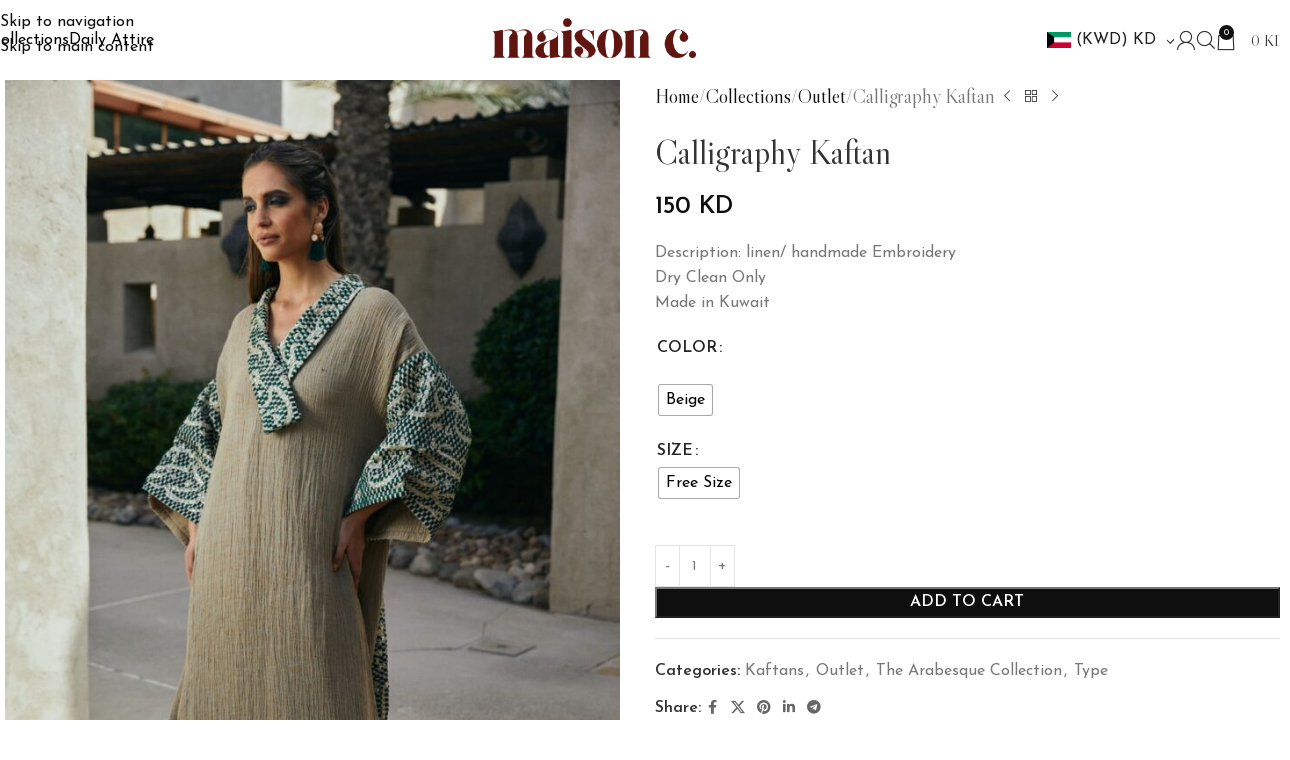

--- FILE ---
content_type: text/html; charset=UTF-8
request_url: https://maisonchickw.com/product/calligraphy-kaftan/
body_size: 39738
content:
<!DOCTYPE html>
<html lang="en-US">
<head>
	<meta charset="UTF-8">
	<link rel="profile" href="https://gmpg.org/xfn/11">
	<link rel="pingback" href="https://maisonchickw.com/xmlrpc.php">

	<title>Calligraphy Kaftan &#8211; Maison Chic</title>
<meta name='robots' content='max-image-preview:large' />
<script>window._wca = window._wca || [];</script>
<link rel='dns-prefetch' href='//stats.wp.com' />
<link rel='dns-prefetch' href='//fonts.googleapis.com' />
<link rel="alternate" type="application/rss+xml" title="Maison Chic &raquo; Feed" href="https://maisonchickw.com/feed/" />
<link rel="alternate" type="application/rss+xml" title="Maison Chic &raquo; Comments Feed" href="https://maisonchickw.com/comments/feed/" />
<link rel="alternate" title="oEmbed (JSON)" type="application/json+oembed" href="https://maisonchickw.com/wp-json/oembed/1.0/embed?url=https%3A%2F%2Fmaisonchickw.com%2Fproduct%2Fcalligraphy-kaftan%2F" />
<link rel="alternate" title="oEmbed (XML)" type="text/xml+oembed" href="https://maisonchickw.com/wp-json/oembed/1.0/embed?url=https%3A%2F%2Fmaisonchickw.com%2Fproduct%2Fcalligraphy-kaftan%2F&#038;format=xml" />
<style id='wp-img-auto-sizes-contain-inline-css' type='text/css'>
img:is([sizes=auto i],[sizes^="auto," i]){contain-intrinsic-size:3000px 1500px}
/*# sourceURL=wp-img-auto-sizes-contain-inline-css */
</style>
<link rel='stylesheet' id='woocommerce-multi-currency-css' href='https://maisonchickw.com/wp-content/plugins/woocommerce-multi-currency/css/woocommerce-multi-currency.min.css?ver=2.3.10' type='text/css' media='all' />
<style id='woocommerce-multi-currency-inline-css' type='text/css'>
.woocommerce-multi-currency .wmc-list-currencies .wmc-currency.wmc-active {background: #f78080 !important;}.woocommerce-multi-currency .wmc-list-currencies .wmc-currency:hover {background: #f78080 !important;}.woocommerce-multi-currency .wmc-list-currencies .wmc-currency,.woocommerce-multi-currency .wmc-title, .woocommerce-multi-currency.wmc-price-switcher a {background: #212121 !important;}.woocommerce-multi-currency .wmc-title, .woocommerce-multi-currency .wmc-list-currencies .wmc-currency span,.woocommerce-multi-currency .wmc-list-currencies .wmc-currency a,.woocommerce-multi-currency.wmc-price-switcher a {color: #ffffff !important;}.woocommerce-multi-currency.wmc-sidebar .wmc-list-currencies .wmc-sidebar-open{background-color:#99999933;color:#cccccc;}.woocommerce-multi-currency.wmc-shortcode .wmc-currency{background-color:#ffffff;color:#212121}.woocommerce-multi-currency.wmc-shortcode .wmc-currency.wmc-active,.woocommerce-multi-currency.wmc-shortcode .wmc-current-currency{background-color:#ffffff;color:#212121}.woocommerce-multi-currency.wmc-shortcode.vertical-currency-symbols-circle:not(.wmc-currency-trigger-click) .wmc-currency-wrapper:hover .wmc-sub-currency,.woocommerce-multi-currency.wmc-shortcode.vertical-currency-symbols-circle.wmc-currency-trigger-click .wmc-sub-currency{animation: height_slide 400ms;}@keyframes height_slide {0% {height: 0;} 100% {height: 400%;} }
/*# sourceURL=woocommerce-multi-currency-inline-css */
</style>
<link rel='stylesheet' id='wp-block-library-css' href='https://maisonchickw.com/wp-includes/css/dist/block-library/style.min.css?ver=6.9' type='text/css' media='all' />
<style id='getwooplugins-attribute-filter-style-inline-css' type='text/css'>
.storepress-search-list-wrapper{display:flex;flex-direction:column;gap:1px}.storepress-components-search-control{margin-bottom:0!important;position:relative}.storepress-components-search-control input[type=search].storepress-components-search-control__input{background:#f0f0f0;border:none;border-radius:2px;box-shadow:0 0 0 transparent;display:block;font-family:-apple-system,BlinkMacSystemFont,Segoe UI,Roboto,Oxygen-Sans,Ubuntu,Cantarell,Helvetica Neue,sans-serif;font-size:16px;height:48px;line-height:normal;margin-left:0;margin-right:0;padding:16px 48px 16px 16px;transition:box-shadow .1s linear;width:100%}@media(prefers-reduced-motion:reduce){.storepress-components-search-control input[type=search].storepress-components-search-control__input{transition-delay:0s;transition-duration:0s}}@media(min-width:600px){.storepress-components-search-control input[type=search].storepress-components-search-control__input{font-size:13px;line-height:normal}}.storepress-components-search-control input[type=search].storepress-components-search-control__input:focus{border-color:var(--wp-admin-theme-color);box-shadow:0 0 0 .5px var(--wp-admin-theme-color);outline:2px solid transparent}.storepress-components-search-control input[type=search].storepress-components-search-control__input::-webkit-input-placeholder{color:rgba(30,30,30,.62)}.storepress-components-search-control input[type=search].storepress-components-search-control__input::-moz-placeholder{color:rgba(30,30,30,.62);opacity:1}.storepress-components-search-control input[type=search].storepress-components-search-control__input:-ms-input-placeholder{color:rgba(30,30,30,.62)}@media(min-width:600px){.storepress-components-search-control input[type=search].storepress-components-search-control__input{font-size:13px}}.storepress-components-search-control input[type=search].storepress-components-search-control__input:focus{background:#fff;box-shadow:inset 0 0 0 var(--wp-admin-border-width-focus) var(--wp-components-color-accent,var(--wp-admin-theme-color,#3858e9))}.storepress-components-search-control input[type=search].storepress-components-search-control__input::-moz-placeholder{color:#757575}.storepress-components-search-control input[type=search].storepress-components-search-control__input::placeholder{color:#757575}.storepress-components-search-control input[type=search].storepress-components-search-control__input::-webkit-search-cancel-button,.storepress-components-search-control input[type=search].storepress-components-search-control__input::-webkit-search-decoration,.storepress-components-search-control input[type=search].storepress-components-search-control__input::-webkit-search-results-button,.storepress-components-search-control input[type=search].storepress-components-search-control__input::-webkit-search-results-decoration{-webkit-appearance:none}.storepress-components-search-control__icon{align-items:center;bottom:0;display:flex;justify-content:center;position:absolute;right:12px;top:0;width:24px}.storepress-components-search-control__icon>svg{margin:8px 0}.storepress-components-search-control__input-wrapper{position:relative}.storepress-search-list-search-result-wrapper{border:1px solid #f0f0f0}.storepress-search-list-search-result-wrapper li,.storepress-search-list-search-result-wrapper ul{list-style:none;margin:0;padding:0}.storepress-search-list-search-result-wrapper ul{border:1px solid #f0f0f0;max-height:40vh;overflow:auto}.storepress-search-list-search-result-wrapper li{align-items:center;border-bottom:1px solid #f0f0f0;color:#2f2f2f;display:flex;font-family:-apple-system,BlinkMacSystemFont,Segoe UI,Roboto,Oxygen-Sans,Ubuntu,Cantarell,Helvetica Neue,sans-serif;font-size:13px;gap:5px;padding:8px}.storepress-search-list-search-result-wrapper li.selected,.storepress-search-list-search-result-wrapper li:hover{background-color:#f0f0f0}.storepress-search-list-search-result-wrapper li:last-child{border-bottom:none}.storepress-search-list-search-result-wrapper li input{height:20px;margin:0;padding:0;width:20px}.storepress-search-list-search-result-wrapper li input[type=radio]{-webkit-appearance:auto;box-shadow:none}.storepress-search-list-search-result-wrapper li input[type=radio]:before{display:none}.storepress-search-list-search-result-wrapper li .storepress-search-list-search-result-item{background-color:#fff}.storepress-search-list-search-result-wrapper li .storepress-search-list-search-result-item__label{cursor:pointer}.storepress-search-list-search-result-wrapper li .storepress-search-list-search-result-item__title{box-sizing:content-box;height:20px;padding:4px}.storepress-search-list-search-result-wrapper li .storepress-search-list-search-result-item__meta{background-color:#ddd;border-radius:5px;padding:4px}
.wp-block-getwooplugins-attribute-filter .filter-items{display:flex;flex-direction:column;float:none!important;gap:10px;margin:0;padding:0}.wp-block-getwooplugins-attribute-filter .filter-items li{list-style:none}.wp-block-getwooplugins-attribute-filter .filter-items.enabled-filter-display-limit-mode .filter-item:not(.selected):nth-child(n+10){display:none!important}.wp-block-getwooplugins-attribute-filter .filter-items.enabled-filter-display-limit-mode .filter-item-more{align-self:flex-end;display:flex}.wp-block-getwooplugins-attribute-filter.is-style-button .filter-items.enabled-filter-display-limit-mode .filter-item-more{align-items:center;align-self:auto}.wp-block-getwooplugins-attribute-filter .filter-item-more{display:none}.wp-block-getwooplugins-attribute-filter .filter-item{align-items:center;display:flex;flex-direction:row;gap:10px;justify-content:space-between}.wp-block-getwooplugins-attribute-filter .filter-item .item{border:2px solid #fff;box-shadow:var(--wvs-item-box-shadow,0 0 0 1px #a8a8a8);box-sizing:border-box;display:block;height:100%;transition:box-shadow .2s ease;width:100%}.wp-block-getwooplugins-attribute-filter .filter-item .item:hover{box-shadow:var(--wvs-hover-item-box-shadow,0 0 0 3px #ddd)}.wp-block-getwooplugins-attribute-filter .filter-item .text{display:inline-block;font-size:.875em}.wp-block-getwooplugins-attribute-filter .filter-item.style-squared .count,.wp-block-getwooplugins-attribute-filter .filter-item.style-squared .item{border-radius:3px}.wp-block-getwooplugins-attribute-filter .filter-item.style-rounded .item{border-radius:100%}.wp-block-getwooplugins-attribute-filter .filter-item.style-rounded .count{border-radius:12px}.wp-block-getwooplugins-attribute-filter .filter-item-wrapper{align-items:center;display:flex;gap:10px}.wp-block-getwooplugins-attribute-filter .filter-item-contents{display:flex;height:var(--wvs-archive-product-item-height,30px);justify-content:center;position:relative;width:var(--wvs-archive-product-item-width,30px)}.wp-block-getwooplugins-attribute-filter .filter-item .count{border:1px solid rgba(0,0,0,.102);color:#000;font-size:12px;line-height:10px;min-width:10px;padding:5px;text-align:center}.wp-block-getwooplugins-attribute-filter .filter-item-inner{width:100%}.wp-block-getwooplugins-attribute-filter .filter-item.selected{order:-1}.wp-block-getwooplugins-attribute-filter .filter-item.selected .item{box-shadow:var(--wvs-selected-item-box-shadow,0 0 0 2px #000)}.wp-block-getwooplugins-attribute-filter .filter-item.selected .filter-item-inner:before{background-image:var(--wvs-tick);background-position:50%;background-repeat:no-repeat;background-size:60%;content:" ";display:block;height:100%;position:absolute;width:100%}.wp-block-getwooplugins-attribute-filter .filter-item.selected .count{background:#000;border:1px solid #000;color:#fff}.wp-block-getwooplugins-attribute-filter.is-style-button .filter-items{flex-direction:row;flex-wrap:wrap}.wp-block-getwooplugins-attribute-filter.is-style-button .filter-item{border:1px solid rgba(0,0,0,.102);border-radius:3px;margin:0;padding:5px 8px 5px 5px}.wp-block-getwooplugins-attribute-filter.is-style-button .filter-item.style-rounded{border-radius:40px}.wp-block-getwooplugins-attribute-filter.is-style-button .filter-item.selected{border:1px solid #000}

/*# sourceURL=https://maisonchickw.com/wp-content/plugins/woo-variation-swatches-pro/build/attribute-filter/style-index.css */
</style>
<link rel='stylesheet' id='mediaelement-css' href='https://maisonchickw.com/wp-includes/js/mediaelement/mediaelementplayer-legacy.min.css?ver=4.2.17' type='text/css' media='all' />
<link rel='stylesheet' id='wp-mediaelement-css' href='https://maisonchickw.com/wp-includes/js/mediaelement/wp-mediaelement.min.css?ver=6.9' type='text/css' media='all' />
<style id='jetpack-sharing-buttons-style-inline-css' type='text/css'>
.jetpack-sharing-buttons__services-list{display:flex;flex-direction:row;flex-wrap:wrap;gap:0;list-style-type:none;margin:5px;padding:0}.jetpack-sharing-buttons__services-list.has-small-icon-size{font-size:12px}.jetpack-sharing-buttons__services-list.has-normal-icon-size{font-size:16px}.jetpack-sharing-buttons__services-list.has-large-icon-size{font-size:24px}.jetpack-sharing-buttons__services-list.has-huge-icon-size{font-size:36px}@media print{.jetpack-sharing-buttons__services-list{display:none!important}}.editor-styles-wrapper .wp-block-jetpack-sharing-buttons{gap:0;padding-inline-start:0}ul.jetpack-sharing-buttons__services-list.has-background{padding:1.25em 2.375em}
/*# sourceURL=https://maisonchickw.com/wp-content/plugins/jetpack/_inc/blocks/sharing-buttons/view.css */
</style>
<style id='global-styles-inline-css' type='text/css'>
:root{--wp--preset--aspect-ratio--square: 1;--wp--preset--aspect-ratio--4-3: 4/3;--wp--preset--aspect-ratio--3-4: 3/4;--wp--preset--aspect-ratio--3-2: 3/2;--wp--preset--aspect-ratio--2-3: 2/3;--wp--preset--aspect-ratio--16-9: 16/9;--wp--preset--aspect-ratio--9-16: 9/16;--wp--preset--color--black: #000000;--wp--preset--color--cyan-bluish-gray: #abb8c3;--wp--preset--color--white: #ffffff;--wp--preset--color--pale-pink: #f78da7;--wp--preset--color--vivid-red: #cf2e2e;--wp--preset--color--luminous-vivid-orange: #ff6900;--wp--preset--color--luminous-vivid-amber: #fcb900;--wp--preset--color--light-green-cyan: #7bdcb5;--wp--preset--color--vivid-green-cyan: #00d084;--wp--preset--color--pale-cyan-blue: #8ed1fc;--wp--preset--color--vivid-cyan-blue: #0693e3;--wp--preset--color--vivid-purple: #9b51e0;--wp--preset--gradient--vivid-cyan-blue-to-vivid-purple: linear-gradient(135deg,rgb(6,147,227) 0%,rgb(155,81,224) 100%);--wp--preset--gradient--light-green-cyan-to-vivid-green-cyan: linear-gradient(135deg,rgb(122,220,180) 0%,rgb(0,208,130) 100%);--wp--preset--gradient--luminous-vivid-amber-to-luminous-vivid-orange: linear-gradient(135deg,rgb(252,185,0) 0%,rgb(255,105,0) 100%);--wp--preset--gradient--luminous-vivid-orange-to-vivid-red: linear-gradient(135deg,rgb(255,105,0) 0%,rgb(207,46,46) 100%);--wp--preset--gradient--very-light-gray-to-cyan-bluish-gray: linear-gradient(135deg,rgb(238,238,238) 0%,rgb(169,184,195) 100%);--wp--preset--gradient--cool-to-warm-spectrum: linear-gradient(135deg,rgb(74,234,220) 0%,rgb(151,120,209) 20%,rgb(207,42,186) 40%,rgb(238,44,130) 60%,rgb(251,105,98) 80%,rgb(254,248,76) 100%);--wp--preset--gradient--blush-light-purple: linear-gradient(135deg,rgb(255,206,236) 0%,rgb(152,150,240) 100%);--wp--preset--gradient--blush-bordeaux: linear-gradient(135deg,rgb(254,205,165) 0%,rgb(254,45,45) 50%,rgb(107,0,62) 100%);--wp--preset--gradient--luminous-dusk: linear-gradient(135deg,rgb(255,203,112) 0%,rgb(199,81,192) 50%,rgb(65,88,208) 100%);--wp--preset--gradient--pale-ocean: linear-gradient(135deg,rgb(255,245,203) 0%,rgb(182,227,212) 50%,rgb(51,167,181) 100%);--wp--preset--gradient--electric-grass: linear-gradient(135deg,rgb(202,248,128) 0%,rgb(113,206,126) 100%);--wp--preset--gradient--midnight: linear-gradient(135deg,rgb(2,3,129) 0%,rgb(40,116,252) 100%);--wp--preset--font-size--small: 13px;--wp--preset--font-size--medium: 20px;--wp--preset--font-size--large: 36px;--wp--preset--font-size--x-large: 42px;--wp--preset--spacing--20: 0.44rem;--wp--preset--spacing--30: 0.67rem;--wp--preset--spacing--40: 1rem;--wp--preset--spacing--50: 1.5rem;--wp--preset--spacing--60: 2.25rem;--wp--preset--spacing--70: 3.38rem;--wp--preset--spacing--80: 5.06rem;--wp--preset--shadow--natural: 6px 6px 9px rgba(0, 0, 0, 0.2);--wp--preset--shadow--deep: 12px 12px 50px rgba(0, 0, 0, 0.4);--wp--preset--shadow--sharp: 6px 6px 0px rgba(0, 0, 0, 0.2);--wp--preset--shadow--outlined: 6px 6px 0px -3px rgb(255, 255, 255), 6px 6px rgb(0, 0, 0);--wp--preset--shadow--crisp: 6px 6px 0px rgb(0, 0, 0);}:where(body) { margin: 0; }.wp-site-blocks > .alignleft { float: left; margin-right: 2em; }.wp-site-blocks > .alignright { float: right; margin-left: 2em; }.wp-site-blocks > .aligncenter { justify-content: center; margin-left: auto; margin-right: auto; }:where(.is-layout-flex){gap: 0.5em;}:where(.is-layout-grid){gap: 0.5em;}.is-layout-flow > .alignleft{float: left;margin-inline-start: 0;margin-inline-end: 2em;}.is-layout-flow > .alignright{float: right;margin-inline-start: 2em;margin-inline-end: 0;}.is-layout-flow > .aligncenter{margin-left: auto !important;margin-right: auto !important;}.is-layout-constrained > .alignleft{float: left;margin-inline-start: 0;margin-inline-end: 2em;}.is-layout-constrained > .alignright{float: right;margin-inline-start: 2em;margin-inline-end: 0;}.is-layout-constrained > .aligncenter{margin-left: auto !important;margin-right: auto !important;}.is-layout-constrained > :where(:not(.alignleft):not(.alignright):not(.alignfull)){margin-left: auto !important;margin-right: auto !important;}body .is-layout-flex{display: flex;}.is-layout-flex{flex-wrap: wrap;align-items: center;}.is-layout-flex > :is(*, div){margin: 0;}body .is-layout-grid{display: grid;}.is-layout-grid > :is(*, div){margin: 0;}body{padding-top: 0px;padding-right: 0px;padding-bottom: 0px;padding-left: 0px;}a:where(:not(.wp-element-button)){text-decoration: none;}:root :where(.wp-element-button, .wp-block-button__link){background-color: #32373c;border-width: 0;color: #fff;font-family: inherit;font-size: inherit;font-style: inherit;font-weight: inherit;letter-spacing: inherit;line-height: inherit;padding-top: calc(0.667em + 2px);padding-right: calc(1.333em + 2px);padding-bottom: calc(0.667em + 2px);padding-left: calc(1.333em + 2px);text-decoration: none;text-transform: inherit;}.has-black-color{color: var(--wp--preset--color--black) !important;}.has-cyan-bluish-gray-color{color: var(--wp--preset--color--cyan-bluish-gray) !important;}.has-white-color{color: var(--wp--preset--color--white) !important;}.has-pale-pink-color{color: var(--wp--preset--color--pale-pink) !important;}.has-vivid-red-color{color: var(--wp--preset--color--vivid-red) !important;}.has-luminous-vivid-orange-color{color: var(--wp--preset--color--luminous-vivid-orange) !important;}.has-luminous-vivid-amber-color{color: var(--wp--preset--color--luminous-vivid-amber) !important;}.has-light-green-cyan-color{color: var(--wp--preset--color--light-green-cyan) !important;}.has-vivid-green-cyan-color{color: var(--wp--preset--color--vivid-green-cyan) !important;}.has-pale-cyan-blue-color{color: var(--wp--preset--color--pale-cyan-blue) !important;}.has-vivid-cyan-blue-color{color: var(--wp--preset--color--vivid-cyan-blue) !important;}.has-vivid-purple-color{color: var(--wp--preset--color--vivid-purple) !important;}.has-black-background-color{background-color: var(--wp--preset--color--black) !important;}.has-cyan-bluish-gray-background-color{background-color: var(--wp--preset--color--cyan-bluish-gray) !important;}.has-white-background-color{background-color: var(--wp--preset--color--white) !important;}.has-pale-pink-background-color{background-color: var(--wp--preset--color--pale-pink) !important;}.has-vivid-red-background-color{background-color: var(--wp--preset--color--vivid-red) !important;}.has-luminous-vivid-orange-background-color{background-color: var(--wp--preset--color--luminous-vivid-orange) !important;}.has-luminous-vivid-amber-background-color{background-color: var(--wp--preset--color--luminous-vivid-amber) !important;}.has-light-green-cyan-background-color{background-color: var(--wp--preset--color--light-green-cyan) !important;}.has-vivid-green-cyan-background-color{background-color: var(--wp--preset--color--vivid-green-cyan) !important;}.has-pale-cyan-blue-background-color{background-color: var(--wp--preset--color--pale-cyan-blue) !important;}.has-vivid-cyan-blue-background-color{background-color: var(--wp--preset--color--vivid-cyan-blue) !important;}.has-vivid-purple-background-color{background-color: var(--wp--preset--color--vivid-purple) !important;}.has-black-border-color{border-color: var(--wp--preset--color--black) !important;}.has-cyan-bluish-gray-border-color{border-color: var(--wp--preset--color--cyan-bluish-gray) !important;}.has-white-border-color{border-color: var(--wp--preset--color--white) !important;}.has-pale-pink-border-color{border-color: var(--wp--preset--color--pale-pink) !important;}.has-vivid-red-border-color{border-color: var(--wp--preset--color--vivid-red) !important;}.has-luminous-vivid-orange-border-color{border-color: var(--wp--preset--color--luminous-vivid-orange) !important;}.has-luminous-vivid-amber-border-color{border-color: var(--wp--preset--color--luminous-vivid-amber) !important;}.has-light-green-cyan-border-color{border-color: var(--wp--preset--color--light-green-cyan) !important;}.has-vivid-green-cyan-border-color{border-color: var(--wp--preset--color--vivid-green-cyan) !important;}.has-pale-cyan-blue-border-color{border-color: var(--wp--preset--color--pale-cyan-blue) !important;}.has-vivid-cyan-blue-border-color{border-color: var(--wp--preset--color--vivid-cyan-blue) !important;}.has-vivid-purple-border-color{border-color: var(--wp--preset--color--vivid-purple) !important;}.has-vivid-cyan-blue-to-vivid-purple-gradient-background{background: var(--wp--preset--gradient--vivid-cyan-blue-to-vivid-purple) !important;}.has-light-green-cyan-to-vivid-green-cyan-gradient-background{background: var(--wp--preset--gradient--light-green-cyan-to-vivid-green-cyan) !important;}.has-luminous-vivid-amber-to-luminous-vivid-orange-gradient-background{background: var(--wp--preset--gradient--luminous-vivid-amber-to-luminous-vivid-orange) !important;}.has-luminous-vivid-orange-to-vivid-red-gradient-background{background: var(--wp--preset--gradient--luminous-vivid-orange-to-vivid-red) !important;}.has-very-light-gray-to-cyan-bluish-gray-gradient-background{background: var(--wp--preset--gradient--very-light-gray-to-cyan-bluish-gray) !important;}.has-cool-to-warm-spectrum-gradient-background{background: var(--wp--preset--gradient--cool-to-warm-spectrum) !important;}.has-blush-light-purple-gradient-background{background: var(--wp--preset--gradient--blush-light-purple) !important;}.has-blush-bordeaux-gradient-background{background: var(--wp--preset--gradient--blush-bordeaux) !important;}.has-luminous-dusk-gradient-background{background: var(--wp--preset--gradient--luminous-dusk) !important;}.has-pale-ocean-gradient-background{background: var(--wp--preset--gradient--pale-ocean) !important;}.has-electric-grass-gradient-background{background: var(--wp--preset--gradient--electric-grass) !important;}.has-midnight-gradient-background{background: var(--wp--preset--gradient--midnight) !important;}.has-small-font-size{font-size: var(--wp--preset--font-size--small) !important;}.has-medium-font-size{font-size: var(--wp--preset--font-size--medium) !important;}.has-large-font-size{font-size: var(--wp--preset--font-size--large) !important;}.has-x-large-font-size{font-size: var(--wp--preset--font-size--x-large) !important;}
:where(.wp-block-post-template.is-layout-flex){gap: 1.25em;}:where(.wp-block-post-template.is-layout-grid){gap: 1.25em;}
:where(.wp-block-term-template.is-layout-flex){gap: 1.25em;}:where(.wp-block-term-template.is-layout-grid){gap: 1.25em;}
:where(.wp-block-columns.is-layout-flex){gap: 2em;}:where(.wp-block-columns.is-layout-grid){gap: 2em;}
:root :where(.wp-block-pullquote){font-size: 1.5em;line-height: 1.6;}
/*# sourceURL=global-styles-inline-css */
</style>
<style id='woocommerce-inline-inline-css' type='text/css'>
.woocommerce form .form-row .required { visibility: visible; }
/*# sourceURL=woocommerce-inline-inline-css */
</style>
<link rel='stylesheet' id='dashicons-css' href='https://maisonchickw.com/wp-includes/css/dashicons.min.css?ver=6.9' type='text/css' media='all' />
<link rel='stylesheet' id='woocommerce-addons-css-css' href='https://maisonchickw.com/wp-content/plugins/woocommerce-product-addons/assets/css/frontend/frontend.css?ver=8.1.2' type='text/css' media='all' />
<link rel='stylesheet' id='woo-variation-swatches-css' href='https://maisonchickw.com/wp-content/plugins/woo-variation-swatches/assets/css/frontend.min.css?ver=1766858042' type='text/css' media='all' />
<style id='woo-variation-swatches-inline-css' type='text/css'>
:root {
--wvs-tick:url("data:image/svg+xml;utf8,%3Csvg filter='drop-shadow(0px 0px 2px rgb(0 0 0 / .8))' xmlns='http://www.w3.org/2000/svg'  viewBox='0 0 30 30'%3E%3Cpath fill='none' stroke='%23ffffff' stroke-linecap='round' stroke-linejoin='round' stroke-width='4' d='M4 16L11 23 27 7'/%3E%3C/svg%3E");

--wvs-cross:url("data:image/svg+xml;utf8,%3Csvg filter='drop-shadow(0px 0px 5px rgb(255 255 255 / .6))' xmlns='http://www.w3.org/2000/svg' width='72px' height='72px' viewBox='0 0 24 24'%3E%3Cpath fill='none' stroke='%23ff0000' stroke-linecap='round' stroke-width='0.6' d='M5 5L19 19M19 5L5 19'/%3E%3C/svg%3E");
--wvs-position:flex-start;
--wvs-single-product-large-item-width:40px;
--wvs-single-product-large-item-height:40px;
--wvs-single-product-large-item-font-size:16px;
--wvs-single-product-item-width:30px;
--wvs-single-product-item-height:30px;
--wvs-single-product-item-font-size:16px;
--wvs-archive-product-item-width:30px;
--wvs-archive-product-item-height:30px;
--wvs-archive-product-item-font-size:16px;
--wvs-tooltip-background-color:#333333;
--wvs-tooltip-text-color:#FFFFFF;
--wvs-item-box-shadow:0 0 0 1px #a8a8a8;
--wvs-item-background-color:#FFFFFF;
--wvs-item-text-color:#000000;
--wvs-hover-item-box-shadow:0 0 0 3px #DDDDDD;
--wvs-hover-item-background-color:#FFFFFF;
--wvs-hover-item-text-color:#000000;
--wvs-selected-item-box-shadow:0 0 0 2px #000000;
--wvs-selected-item-background-color:#FFFFFF;
--wvs-selected-item-text-color:#000000}
/*# sourceURL=woo-variation-swatches-inline-css */
</style>
<link rel='stylesheet' id='wcpf-plugin-style-css' href='https://maisonchickw.com/wp-content/plugins/woocommerce-product-filters/assets/css/plugin.css?ver=1.4.39' type='text/css' media='all' />
<link rel='stylesheet' id='woo_discount_pro_style-css' href='https://maisonchickw.com/wp-content/plugins/woo-discount-rules-pro/Assets/Css/awdr_style.css?ver=2.6.11' type='text/css' media='all' />
<link rel='stylesheet' id='elementor-frontend-css' href='https://maisonchickw.com/wp-content/plugins/elementor/assets/css/frontend.min.css?ver=3.34.1' type='text/css' media='all' />
<link rel='stylesheet' id='elementor-post-5340-css' href='https://maisonchickw.com/wp-content/uploads/elementor/css/post-5340.css?ver=1769234055' type='text/css' media='all' />
<link rel='stylesheet' id='wd-style-base-css' href='https://maisonchickw.com/wp-content/themes/woodmart/css/parts/base.min.css?ver=8.3.8' type='text/css' media='all' />
<link rel='stylesheet' id='wd-helpers-wpb-elem-css' href='https://maisonchickw.com/wp-content/themes/woodmart/css/parts/helpers-wpb-elem.min.css?ver=8.3.8' type='text/css' media='all' />
<link rel='stylesheet' id='wd-elementor-base-css' href='https://maisonchickw.com/wp-content/themes/woodmart/css/parts/int-elem-base.min.css?ver=8.3.8' type='text/css' media='all' />
<link rel='stylesheet' id='wd-elementor-pro-base-css' href='https://maisonchickw.com/wp-content/themes/woodmart/css/parts/int-elementor-pro.min.css?ver=8.3.8' type='text/css' media='all' />
<link rel='stylesheet' id='wd-woocommerce-base-css' href='https://maisonchickw.com/wp-content/themes/woodmart/css/parts/woocommerce-base.min.css?ver=8.3.8' type='text/css' media='all' />
<link rel='stylesheet' id='wd-mod-star-rating-css' href='https://maisonchickw.com/wp-content/themes/woodmart/css/parts/mod-star-rating.min.css?ver=8.3.8' type='text/css' media='all' />
<link rel='stylesheet' id='wd-woocommerce-block-notices-css' href='https://maisonchickw.com/wp-content/themes/woodmart/css/parts/woo-mod-block-notices.min.css?ver=8.3.8' type='text/css' media='all' />
<link rel='stylesheet' id='wd-woo-mod-quantity-css' href='https://maisonchickw.com/wp-content/themes/woodmart/css/parts/woo-mod-quantity.min.css?ver=8.3.8' type='text/css' media='all' />
<link rel='stylesheet' id='wd-woo-opt-free-progress-bar-css' href='https://maisonchickw.com/wp-content/themes/woodmart/css/parts/woo-opt-free-progress-bar.min.css?ver=8.3.8' type='text/css' media='all' />
<link rel='stylesheet' id='wd-woo-mod-progress-bar-css' href='https://maisonchickw.com/wp-content/themes/woodmart/css/parts/woo-mod-progress-bar.min.css?ver=8.3.8' type='text/css' media='all' />
<link rel='stylesheet' id='wd-woo-single-prod-el-base-css' href='https://maisonchickw.com/wp-content/themes/woodmart/css/parts/woo-single-prod-el-base.min.css?ver=8.3.8' type='text/css' media='all' />
<link rel='stylesheet' id='wd-woo-mod-stock-status-css' href='https://maisonchickw.com/wp-content/themes/woodmart/css/parts/woo-mod-stock-status.min.css?ver=8.3.8' type='text/css' media='all' />
<link rel='stylesheet' id='wd-woo-mod-shop-attributes-css' href='https://maisonchickw.com/wp-content/themes/woodmart/css/parts/woo-mod-shop-attributes.min.css?ver=8.3.8' type='text/css' media='all' />
<link rel='stylesheet' id='wd-wp-blocks-css' href='https://maisonchickw.com/wp-content/themes/woodmart/css/parts/wp-blocks.min.css?ver=8.3.8' type='text/css' media='all' />
<link rel='stylesheet' id='child-style-css' href='https://maisonchickw.com/wp-content/themes/woodmart-child/style.css?ver=8.3.8' type='text/css' media='all' />
<link rel='stylesheet' id='wd-header-base-css' href='https://maisonchickw.com/wp-content/themes/woodmart/css/parts/header-base.min.css?ver=8.3.8' type='text/css' media='all' />
<link rel='stylesheet' id='wd-mod-tools-css' href='https://maisonchickw.com/wp-content/themes/woodmart/css/parts/mod-tools.min.css?ver=8.3.8' type='text/css' media='all' />
<link rel='stylesheet' id='wd-header-elements-base-css' href='https://maisonchickw.com/wp-content/themes/woodmart/css/parts/header-el-base.min.css?ver=8.3.8' type='text/css' media='all' />
<link rel='stylesheet' id='wd-social-icons-css' href='https://maisonchickw.com/wp-content/themes/woodmart/css/parts/el-social-icons.min.css?ver=8.3.8' type='text/css' media='all' />
<link rel='stylesheet' id='wd-woo-mod-login-form-css' href='https://maisonchickw.com/wp-content/themes/woodmart/css/parts/woo-mod-login-form.min.css?ver=8.3.8' type='text/css' media='all' />
<link rel='stylesheet' id='wd-header-my-account-css' href='https://maisonchickw.com/wp-content/themes/woodmart/css/parts/header-el-my-account.min.css?ver=8.3.8' type='text/css' media='all' />
<link rel='stylesheet' id='wd-header-search-css' href='https://maisonchickw.com/wp-content/themes/woodmart/css/parts/header-el-search.min.css?ver=8.3.8' type='text/css' media='all' />
<link rel='stylesheet' id='wd-header-cart-side-css' href='https://maisonchickw.com/wp-content/themes/woodmart/css/parts/header-el-cart-side.min.css?ver=8.3.8' type='text/css' media='all' />
<link rel='stylesheet' id='wd-header-cart-css' href='https://maisonchickw.com/wp-content/themes/woodmart/css/parts/header-el-cart.min.css?ver=8.3.8' type='text/css' media='all' />
<link rel='stylesheet' id='wd-widget-shopping-cart-css' href='https://maisonchickw.com/wp-content/themes/woodmart/css/parts/woo-widget-shopping-cart.min.css?ver=8.3.8' type='text/css' media='all' />
<link rel='stylesheet' id='wd-widget-product-list-css' href='https://maisonchickw.com/wp-content/themes/woodmart/css/parts/woo-widget-product-list.min.css?ver=8.3.8' type='text/css' media='all' />
<link rel='stylesheet' id='wd-header-mobile-nav-dropdown-css' href='https://maisonchickw.com/wp-content/themes/woodmart/css/parts/header-el-mobile-nav-dropdown.min.css?ver=8.3.8' type='text/css' media='all' />
<link rel='stylesheet' id='wd-page-title-css' href='https://maisonchickw.com/wp-content/themes/woodmart/css/parts/page-title.min.css?ver=8.3.8' type='text/css' media='all' />
<link rel='stylesheet' id='wd-woo-single-prod-predefined-css' href='https://maisonchickw.com/wp-content/themes/woodmart/css/parts/woo-single-prod-predefined.min.css?ver=8.3.8' type='text/css' media='all' />
<link rel='stylesheet' id='wd-woo-single-prod-and-quick-view-predefined-css' href='https://maisonchickw.com/wp-content/themes/woodmart/css/parts/woo-single-prod-and-quick-view-predefined.min.css?ver=8.3.8' type='text/css' media='all' />
<link rel='stylesheet' id='wd-woo-single-prod-el-tabs-predefined-css' href='https://maisonchickw.com/wp-content/themes/woodmart/css/parts/woo-single-prod-el-tabs-predefined.min.css?ver=8.3.8' type='text/css' media='all' />
<link rel='stylesheet' id='wd-woo-single-prod-el-gallery-css' href='https://maisonchickw.com/wp-content/themes/woodmart/css/parts/woo-single-prod-el-gallery.min.css?ver=8.3.8' type='text/css' media='all' />
<link rel='stylesheet' id='wd-swiper-css' href='https://maisonchickw.com/wp-content/themes/woodmart/css/parts/lib-swiper.min.css?ver=8.3.8' type='text/css' media='all' />
<link rel='stylesheet' id='wd-swiper-arrows-css' href='https://maisonchickw.com/wp-content/themes/woodmart/css/parts/lib-swiper-arrows.min.css?ver=8.3.8' type='text/css' media='all' />
<link rel='stylesheet' id='wd-photoswipe-css' href='https://maisonchickw.com/wp-content/themes/woodmart/css/parts/lib-photoswipe.min.css?ver=8.3.8' type='text/css' media='all' />
<link rel='stylesheet' id='wd-woo-single-prod-el-navigation-css' href='https://maisonchickw.com/wp-content/themes/woodmart/css/parts/woo-single-prod-el-navigation.min.css?ver=8.3.8' type='text/css' media='all' />
<link rel='stylesheet' id='wd-woo-mod-variation-form-css' href='https://maisonchickw.com/wp-content/themes/woodmart/css/parts/woo-mod-variation-form.min.css?ver=8.3.8' type='text/css' media='all' />
<link rel='stylesheet' id='wd-woo-mod-swatches-base-css' href='https://maisonchickw.com/wp-content/themes/woodmart/css/parts/woo-mod-swatches-base.min.css?ver=8.3.8' type='text/css' media='all' />
<link rel='stylesheet' id='wd-woo-mod-variation-form-single-css' href='https://maisonchickw.com/wp-content/themes/woodmart/css/parts/woo-mod-variation-form-single.min.css?ver=8.3.8' type='text/css' media='all' />
<link rel='stylesheet' id='wd-woo-mod-swatches-style-1-css' href='https://maisonchickw.com/wp-content/themes/woodmart/css/parts/woo-mod-swatches-style-1.min.css?ver=8.3.8' type='text/css' media='all' />
<link rel='stylesheet' id='wd-woo-mod-swatches-dis-1-css' href='https://maisonchickw.com/wp-content/themes/woodmart/css/parts/woo-mod-swatches-dis-style-1.min.css?ver=8.3.8' type='text/css' media='all' />
<link rel='stylesheet' id='wd-tabs-css' href='https://maisonchickw.com/wp-content/themes/woodmart/css/parts/el-tabs.min.css?ver=8.3.8' type='text/css' media='all' />
<link rel='stylesheet' id='wd-woo-single-prod-el-tabs-opt-layout-tabs-css' href='https://maisonchickw.com/wp-content/themes/woodmart/css/parts/woo-single-prod-el-tabs-opt-layout-tabs.min.css?ver=8.3.8' type='text/css' media='all' />
<link rel='stylesheet' id='wd-accordion-css' href='https://maisonchickw.com/wp-content/themes/woodmart/css/parts/el-accordion.min.css?ver=8.3.8' type='text/css' media='all' />
<link rel='stylesheet' id='wd-accordion-elem-wpb-css' href='https://maisonchickw.com/wp-content/themes/woodmart/css/parts/el-accordion-wpb-elem.min.css?ver=8.3.8' type='text/css' media='all' />
<link rel='stylesheet' id='wd-product-loop-css' href='https://maisonchickw.com/wp-content/themes/woodmart/css/parts/woo-product-loop.min.css?ver=8.3.8' type='text/css' media='all' />
<link rel='stylesheet' id='wd-product-loop-quick-css' href='https://maisonchickw.com/wp-content/themes/woodmart/css/parts/woo-product-loop-quick.min.css?ver=8.3.8' type='text/css' media='all' />
<link rel='stylesheet' id='wd-woo-mod-add-btn-replace-css' href='https://maisonchickw.com/wp-content/themes/woodmart/css/parts/woo-mod-add-btn-replace.min.css?ver=8.3.8' type='text/css' media='all' />
<link rel='stylesheet' id='wd-woo-opt-stretch-cont-css' href='https://maisonchickw.com/wp-content/themes/woodmart/css/parts/woo-opt-stretch-cont.min.css?ver=8.3.8' type='text/css' media='all' />
<link rel='stylesheet' id='wd-mfp-popup-css' href='https://maisonchickw.com/wp-content/themes/woodmart/css/parts/lib-magnific-popup.min.css?ver=8.3.8' type='text/css' media='all' />
<link rel='stylesheet' id='wd-mod-animations-transform-css' href='https://maisonchickw.com/wp-content/themes/woodmart/css/parts/mod-animations-transform.min.css?ver=8.3.8' type='text/css' media='all' />
<link rel='stylesheet' id='wd-mod-transform-css' href='https://maisonchickw.com/wp-content/themes/woodmart/css/parts/mod-transform.min.css?ver=8.3.8' type='text/css' media='all' />
<link rel='stylesheet' id='wd-swiper-pagin-css' href='https://maisonchickw.com/wp-content/themes/woodmart/css/parts/lib-swiper-pagin.min.css?ver=8.3.8' type='text/css' media='all' />
<link rel='stylesheet' id='wd-widget-collapse-css' href='https://maisonchickw.com/wp-content/themes/woodmart/css/parts/opt-widget-collapse.min.css?ver=8.3.8' type='text/css' media='all' />
<link rel='stylesheet' id='wd-footer-base-css' href='https://maisonchickw.com/wp-content/themes/woodmart/css/parts/footer-base.min.css?ver=8.3.8' type='text/css' media='all' />
<link rel='stylesheet' id='wd-list-css' href='https://maisonchickw.com/wp-content/themes/woodmart/css/parts/el-list.min.css?ver=8.3.8' type='text/css' media='all' />
<link rel='stylesheet' id='wd-el-list-css' href='https://maisonchickw.com/wp-content/themes/woodmart/css/parts/el-list-wpb-elem.min.css?ver=8.3.8' type='text/css' media='all' />
<link rel='stylesheet' id='wd-widget-nav-css' href='https://maisonchickw.com/wp-content/themes/woodmart/css/parts/widget-nav.min.css?ver=8.3.8' type='text/css' media='all' />
<link rel='stylesheet' id='wd-scroll-top-css' href='https://maisonchickw.com/wp-content/themes/woodmart/css/parts/opt-scrolltotop.min.css?ver=8.3.8' type='text/css' media='all' />
<link rel='stylesheet' id='wd-header-search-fullscreen-css' href='https://maisonchickw.com/wp-content/themes/woodmart/css/parts/header-el-search-fullscreen-general.min.css?ver=8.3.8' type='text/css' media='all' />
<link rel='stylesheet' id='wd-header-search-fullscreen-1-css' href='https://maisonchickw.com/wp-content/themes/woodmart/css/parts/header-el-search-fullscreen-1.min.css?ver=8.3.8' type='text/css' media='all' />
<link rel='stylesheet' id='wd-wd-search-form-css' href='https://maisonchickw.com/wp-content/themes/woodmart/css/parts/wd-search-form.min.css?ver=8.3.8' type='text/css' media='all' />
<link rel='stylesheet' id='wd-wd-search-results-css' href='https://maisonchickw.com/wp-content/themes/woodmart/css/parts/wd-search-results.min.css?ver=8.3.8' type='text/css' media='all' />
<link rel='stylesheet' id='wd-header-my-account-sidebar-css' href='https://maisonchickw.com/wp-content/themes/woodmart/css/parts/header-el-my-account-sidebar.min.css?ver=8.3.8' type='text/css' media='all' />
<link rel='stylesheet' id='xts-style-theme_settings_default-css' href='https://maisonchickw.com/wp-content/uploads/2025/12/xts-theme_settings_default-1766312130.css?ver=8.3.8' type='text/css' media='all' />
<link rel='stylesheet' id='xts-google-fonts-css' href='https://fonts.googleapis.com/css?family=Josefin+Sans%3A400%2C600%7CLibre+Caslon+Display%3A400&#038;ver=8.3.8' type='text/css' media='all' />
<link rel='stylesheet' id='elementor-gf-roboto-css' href='https://fonts.googleapis.com/css?family=Roboto:100,100italic,200,200italic,300,300italic,400,400italic,500,500italic,600,600italic,700,700italic,800,800italic,900,900italic&#038;display=swap' type='text/css' media='all' />
<link rel='stylesheet' id='elementor-gf-robotoslab-css' href='https://fonts.googleapis.com/css?family=Roboto+Slab:100,100italic,200,200italic,300,300italic,400,400italic,500,500italic,600,600italic,700,700italic,800,800italic,900,900italic&#038;display=swap' type='text/css' media='all' />
<script type="text/template" id="tmpl-variation-template">
	<div class="woocommerce-variation-description">{{{ data.variation.variation_description }}}</div>
	<div class="woocommerce-variation-price">{{{ data.variation.price_html }}}</div>
	<div class="woocommerce-variation-availability">{{{ data.variation.availability_html }}}</div>
</script>
<script type="text/template" id="tmpl-unavailable-variation-template">
	<p role="alert">Sorry, this product is unavailable. Please choose a different combination.</p>
</script>
<script type="text/javascript" src="https://maisonchickw.com/wp-includes/js/jquery/jquery.min.js?ver=3.7.1" id="jquery-core-js"></script>
<script type="text/javascript" src="https://maisonchickw.com/wp-includes/js/jquery/jquery-migrate.min.js?ver=3.4.1" id="jquery-migrate-js"></script>
<script type="text/javascript" id="woocommerce-multi-currency-js-extra">
/* <![CDATA[ */
var wooMultiCurrencyParams = {"enableCacheCompatible":"1","ajaxUrl":"https://maisonchickw.com/wp-admin/admin-ajax.php","switchByJS":"0","woo_subscription":"","extra_params":[],"current_currency":"KWD","currencyByPaymentImmediately":"","click_to_expand_currencies_bar":"","filter_price_meta_query":"","filter_price_tax_query":"","filter_price_search_query":"","filter_price_query_vars":""};
//# sourceURL=woocommerce-multi-currency-js-extra
/* ]]> */
</script>
<script type="text/javascript" src="https://maisonchickw.com/wp-content/plugins/woocommerce-multi-currency/js/woocommerce-multi-currency.min.js?ver=2.3.10" id="woocommerce-multi-currency-js"></script>
<script type="text/javascript" src="https://maisonchickw.com/wp-content/plugins/woocommerce/assets/js/accounting/accounting.min.js?ver=0.4.2" id="wc-accounting-js"></script>
<script type="text/javascript" src="https://maisonchickw.com/wp-includes/js/underscore.min.js?ver=1.13.7" id="underscore-js"></script>
<script type="text/javascript" id="wp-util-js-extra">
/* <![CDATA[ */
var _wpUtilSettings = {"ajax":{"url":"/wp-admin/admin-ajax.php"}};
//# sourceURL=wp-util-js-extra
/* ]]> */
</script>
<script type="text/javascript" src="https://maisonchickw.com/wp-includes/js/wp-util.min.js?ver=6.9" id="wp-util-js"></script>
<script type="text/javascript" src="https://maisonchickw.com/wp-content/plugins/woocommerce/assets/js/jquery-blockui/jquery.blockUI.min.js?ver=2.7.0-wc.10.4.3" id="wc-jquery-blockui-js" data-wp-strategy="defer"></script>
<script type="text/javascript" src="https://maisonchickw.com/wp-includes/js/jquery/ui/core.min.js?ver=1.13.3" id="jquery-ui-core-js"></script>
<script type="text/javascript" id="wc-add-to-cart-js-extra">
/* <![CDATA[ */
var wc_add_to_cart_params = {"ajax_url":"/wp-admin/admin-ajax.php","wc_ajax_url":"/?wc-ajax=%%endpoint%%","i18n_view_cart":"View cart","cart_url":"https://maisonchickw.com/cart/","is_cart":"","cart_redirect_after_add":"no"};
//# sourceURL=wc-add-to-cart-js-extra
/* ]]> */
</script>
<script type="text/javascript" src="https://maisonchickw.com/wp-content/plugins/woocommerce/assets/js/frontend/add-to-cart.min.js?ver=10.4.3" id="wc-add-to-cart-js" defer="defer" data-wp-strategy="defer"></script>
<script type="text/javascript" src="https://maisonchickw.com/wp-content/plugins/woocommerce/assets/js/zoom/jquery.zoom.min.js?ver=1.7.21-wc.10.4.3" id="wc-zoom-js" defer="defer" data-wp-strategy="defer"></script>
<script type="text/javascript" id="wc-single-product-js-extra">
/* <![CDATA[ */
var wc_single_product_params = {"i18n_required_rating_text":"Please select a rating","i18n_rating_options":["1 of 5 stars","2 of 5 stars","3 of 5 stars","4 of 5 stars","5 of 5 stars"],"i18n_product_gallery_trigger_text":"View full-screen image gallery","review_rating_required":"yes","flexslider":{"rtl":false,"animation":"slide","smoothHeight":true,"directionNav":false,"controlNav":"thumbnails","slideshow":false,"animationSpeed":500,"animationLoop":false,"allowOneSlide":false},"zoom_enabled":"","zoom_options":[],"photoswipe_enabled":"","photoswipe_options":{"shareEl":false,"closeOnScroll":false,"history":false,"hideAnimationDuration":0,"showAnimationDuration":0},"flexslider_enabled":""};
//# sourceURL=wc-single-product-js-extra
/* ]]> */
</script>
<script type="text/javascript" src="https://maisonchickw.com/wp-content/plugins/woocommerce/assets/js/frontend/single-product.min.js?ver=10.4.3" id="wc-single-product-js" defer="defer" data-wp-strategy="defer"></script>
<script type="text/javascript" src="https://maisonchickw.com/wp-content/plugins/woocommerce/assets/js/js-cookie/js.cookie.min.js?ver=2.1.4-wc.10.4.3" id="wc-js-cookie-js" defer="defer" data-wp-strategy="defer"></script>
<script type="text/javascript" id="woocommerce-js-extra">
/* <![CDATA[ */
var woocommerce_params = {"ajax_url":"/wp-admin/admin-ajax.php","wc_ajax_url":"/?wc-ajax=%%endpoint%%","i18n_password_show":"Show password","i18n_password_hide":"Hide password"};
//# sourceURL=woocommerce-js-extra
/* ]]> */
</script>
<script type="text/javascript" src="https://maisonchickw.com/wp-content/plugins/woocommerce/assets/js/frontend/woocommerce.min.js?ver=10.4.3" id="woocommerce-js" defer="defer" data-wp-strategy="defer"></script>
<script type="text/javascript" src="https://maisonchickw.com/wp-content/plugins/woocommerce/assets/js/dompurify/purify.min.js?ver=10.4.3" id="wc-dompurify-js" defer="defer" data-wp-strategy="defer"></script>
<script type="text/javascript" src="https://maisonchickw.com/wp-includes/js/jquery/ui/mouse.min.js?ver=1.13.3" id="jquery-ui-mouse-js"></script>
<script type="text/javascript" src="https://maisonchickw.com/wp-includes/js/jquery/ui/slider.min.js?ver=1.13.3" id="jquery-ui-slider-js"></script>
<script type="text/javascript" src="https://maisonchickw.com/wp-content/plugins/woocommerce-product-filters/assets/js/front-vendor.js?ver=1.4.39" id="wcpf-plugin-vendor-script-js"></script>
<script type="text/javascript" id="wcpf-plugin-script-js-extra">
/* <![CDATA[ */
var WCPFData = {"registerEntities":{"Project":{"id":"Project","class":"WooCommerce_Product_Filter_Plugin\\Entity","post_type":"wcpf_project","label":"Project","default_options":{"urlNavigation":"query","filteringStarts":"auto","urlNavigationOptions":[],"useComponents":["pagination","sorting","results-count","page-title","breadcrumb"],"paginationAjax":true,"sortingAjax":true,"productsContainerSelector":".products","paginationSelector":".woocommerce-pagination","resultCountSelector":".woocommerce-result-count","sortingSelector":".woocommerce-ordering","pageTitleSelector":".woocommerce-products-header__title","breadcrumbSelector":".woocommerce-breadcrumb","multipleContainersForProducts":true},"is_grouped":true,"editor_component_class":"WooCommerce_Product_Filter_Plugin\\Project\\Editor_Component","filter_component_class":"WooCommerce_Product_Filter_Plugin\\Project\\Filter_Component","variations":false},"BoxListField":{"id":"BoxListField","class":"WooCommerce_Product_Filter_Plugin\\Entity","post_type":"wcpf_item","label":"Box List","default_options":{"itemsSource":"attribute","itemsDisplay":"all","queryType":"or","itemsDisplayHierarchical":true,"displayHierarchicalCollapsed":false,"displayTitle":true,"displayToggleContent":true,"defaultToggleState":"show","cssClass":"","actionForEmptyOptions":"hide","displayProductCount":true,"productCountPolicy":"for-option-only","multiSelect":true,"boxSize":"45px"},"is_grouped":false,"editor_component_class":"WooCommerce_Product_Filter_Plugin\\Field\\Box_list\\Editor_Component","filter_component_class":"WooCommerce_Product_Filter_Plugin\\Field\\Box_List\\Filter_Component","variations":true},"CheckBoxListField":{"id":"CheckBoxListField","class":"WooCommerce_Product_Filter_Plugin\\Entity","post_type":"wcpf_item","label":"Checkbox","default_options":{"itemsSource":"attribute","itemsDisplay":"all","queryType":"or","itemsDisplayHierarchical":true,"displayHierarchicalCollapsed":false,"displayTitle":true,"displayToggleContent":true,"defaultToggleState":"show","cssClass":"","actionForEmptyOptions":"hide","displayProductCount":true,"productCountPolicy":"for-option-only","seeMoreOptionsBy":"scrollbar","heightOfVisibleContent":12},"is_grouped":false,"editor_component_class":"WooCommerce_Product_Filter_Plugin\\Field\\Check_Box_List\\Editor_Component","filter_component_class":"WooCommerce_Product_Filter_Plugin\\Field\\Check_Box_List\\Filter_Component","variations":true},"DropDownListField":{"id":"DropDownListField","class":"WooCommerce_Product_Filter_Plugin\\Entity","post_type":"wcpf_item","label":"Drop Down","default_options":{"itemsSource":"attribute","itemsDisplay":"all","queryType":"or","itemsDisplayHierarchical":true,"displayHierarchicalCollapsed":false,"displayTitle":true,"displayToggleContent":true,"defaultToggleState":"show","cssClass":"","actionForEmptyOptions":"hide","displayProductCount":true,"productCountPolicy":"for-option-only","titleItemReset":"Show all"},"is_grouped":false,"editor_component_class":"WooCommerce_Product_Filter_Plugin\\Field\\Drop_Down_List\\Editor_Component","filter_component_class":"WooCommerce_Product_Filter_Plugin\\Field\\Drop_Down_List\\Filter_Component","variations":true},"ButtonField":{"id":"ButtonField","class":"WooCommerce_Product_Filter_Plugin\\Entity","post_type":"wcpf_item","label":"Button","default_options":{"cssClass":"","action":"reset"},"is_grouped":false,"editor_component_class":"WooCommerce_Product_Filter_Plugin\\Field\\Button\\Editor_Component","filter_component_class":"WooCommerce_Product_Filter_Plugin\\Field\\Button\\Filter_Component","variations":true},"ColorListField":{"id":"ColorListField","class":"WooCommerce_Product_Filter_Plugin\\Entity","post_type":"wcpf_item","label":"Colors","default_options":{"itemsSource":"attribute","itemsDisplay":"all","queryType":"or","itemsDisplayHierarchical":true,"displayHierarchicalCollapsed":false,"displayTitle":true,"displayToggleContent":true,"defaultToggleState":"show","cssClass":"","actionForEmptyOptions":"hide","displayProductCount":true,"productCountPolicy":"for-option-only","optionKey":"colors"},"is_grouped":false,"editor_component_class":"WooCommerce_Product_Filter_Plugin\\Field\\Color_List\\Editor_Component","filter_component_class":"WooCommerce_Product_Filter_Plugin\\Field\\Color_List\\Filter_Component","variations":true},"RadioListField":{"id":"RadioListField","class":"WooCommerce_Product_Filter_Plugin\\Entity","post_type":"wcpf_item","label":"Radio","default_options":{"itemsSource":"attribute","itemsDisplay":"all","queryType":"or","itemsDisplayHierarchical":true,"displayHierarchicalCollapsed":false,"displayTitle":true,"displayToggleContent":true,"defaultToggleState":"show","cssClass":"","actionForEmptyOptions":"hide","displayProductCount":true,"productCountPolicy":"for-option-only","titleItemReset":"Show all","seeMoreOptionsBy":"scrollbar","heightOfVisibleContent":12},"is_grouped":false,"editor_component_class":"WooCommerce_Product_Filter_Plugin\\Field\\Radio_List\\Editor_Component","filter_component_class":"WooCommerce_Product_Filter_Plugin\\Field\\Radio_List\\Filter_Component","variations":true},"TextListField":{"id":"TextListField","class":"WooCommerce_Product_Filter_Plugin\\Entity","post_type":"wcpf_item","label":"Text List","default_options":{"itemsSource":"attribute","itemsDisplay":"all","queryType":"or","itemsDisplayHierarchical":true,"displayHierarchicalCollapsed":false,"displayTitle":true,"displayToggleContent":true,"defaultToggleState":"show","cssClass":"","actionForEmptyOptions":"hide","displayProductCount":true,"productCountPolicy":"for-option-only","multiSelect":true,"useInlineStyle":false},"is_grouped":false,"editor_component_class":"WooCommerce_Product_Filter_Plugin\\Field\\Text_List\\Editor_Component","filter_component_class":"WooCommerce_Product_Filter_Plugin\\Field\\Text_List\\Filter_Component","variations":true},"PriceSliderField":{"id":"PriceSliderField","class":"WooCommerce_Product_Filter_Plugin\\Entity","post_type":"wcpf_item","label":"Price slider","default_options":{"minPriceOptionKey":"min-price","maxPriceOptionKey":"max-price","optionKey":"price","optionKeyFormat":"dash","cssClass":"","displayMinMaxInput":true,"displayTitle":true,"displayToggleContent":true,"defaultToggleState":"show","displayPriceLabel":true},"is_grouped":false,"editor_component_class":"WooCommerce_Product_Filter_Plugin\\Field\\Price_Slider\\Editor_Component","filter_component_class":"WooCommerce_Product_Filter_Plugin\\Field\\Price_Slider\\Filter_Component","variations":false},"SimpleBoxLayout":{"id":"SimpleBoxLayout","class":"WooCommerce_Product_Filter_Plugin\\Entity","post_type":"wcpf_item","label":"Simple Box","default_options":{"displayToggleContent":true,"defaultToggleState":"show","cssClass":""},"is_grouped":true,"editor_component_class":"WooCommerce_Product_Filter_Plugin\\Layout\\Simple_Box\\Editor_Component","filter_component_class":"WooCommerce_Product_Filter_Plugin\\Layout\\Simple_Box\\Filter_Component","variations":false},"ColumnsLayout":{"id":"ColumnsLayout","class":"WooCommerce_Product_Filter_Plugin\\Entity","post_type":"wcpf_item","label":"Columns","default_options":{"columns":[{"entities":[],"options":{"width":"50%"}}]},"is_grouped":true,"editor_component_class":"WooCommerce_Product_Filter_Plugin\\Layout\\Columns\\Editor_Component","filter_component_class":"WooCommerce_Product_Filter_Plugin\\Layout\\Columns\\Filter_Component","variations":false}},"messages":{"selectNoMatchesFound":"No matches found"},"selectors":{"productsContainer":".products","paginationContainer":".woocommerce-pagination","resultCount":".woocommerce-result-count","sorting":".woocommerce-ordering","pageTitle":".woocommerce-products-header__title","breadcrumb":".woocommerce-breadcrumb"},"pageUrl":"https://maisonchickw.com/product/calligraphy-kaftan/","isPaged":"","scriptAfterProductsUpdate":"","scrollTop":"no","priceFormat":{"currencyFormatNumDecimals":0,"currencyFormatSymbol":"KD","currencyFormatDecimalSep":",","currencyFormatThousandSep":",","currencyFormat":"%v&nbsp;%s"}};
//# sourceURL=wcpf-plugin-script-js-extra
/* ]]> */
</script>
<script type="text/javascript" src="https://maisonchickw.com/wp-content/plugins/woocommerce-product-filters/assets/build/js/plugin.js?ver=1.4.39" id="wcpf-plugin-script-js"></script>
<script type="text/javascript" src="https://stats.wp.com/s-202604.js" id="woocommerce-analytics-js" defer="defer" data-wp-strategy="defer"></script>
<script type="text/javascript" src="https://maisonchickw.com/wp-content/themes/woodmart/js/libs/device.min.js?ver=8.3.8" id="wd-device-library-js"></script>
<script type="text/javascript" src="https://maisonchickw.com/wp-content/themes/woodmart/js/scripts/global/scrollBar.min.js?ver=8.3.8" id="wd-scrollbar-js"></script>
<script type="text/javascript" id="woocommerce-multi-currency-switcher-js-extra">
/* <![CDATA[ */
var _woocommerce_multi_currency_params = {"use_session":"cookie","do_not_reload_page":"","ajax_url":"https://maisonchickw.com/wp-admin/admin-ajax.php","posts_submit":"0","switch_by_js":"","switch_container":"0"};
//# sourceURL=woocommerce-multi-currency-switcher-js-extra
/* ]]> */
</script>
<script type="text/javascript" src="https://maisonchickw.com/wp-content/plugins/woocommerce-multi-currency/js/woocommerce-multi-currency-switcher.min.js?ver=2.3.10" id="woocommerce-multi-currency-switcher-js"></script>
<link rel="https://api.w.org/" href="https://maisonchickw.com/wp-json/" /><link rel="alternate" title="JSON" type="application/json" href="https://maisonchickw.com/wp-json/wp/v2/product/21452" /><link rel="EditURI" type="application/rsd+xml" title="RSD" href="https://maisonchickw.com/xmlrpc.php?rsd" />
<meta name="generator" content="WordPress 6.9" />
<meta name="generator" content="WooCommerce 10.4.3" />
<link rel="canonical" href="https://maisonchickw.com/product/calligraphy-kaftan/" />
<link rel='shortlink' href='https://maisonchickw.com/?p=21452' />
	<style>img#wpstats{display:none}</style>
		<meta name="theme-color" content="rgb(0,0,0)">					<meta name="viewport" content="width=device-width, initial-scale=1.0, maximum-scale=1.0, user-scalable=no">
										<noscript><style>.woocommerce-product-gallery{ opacity: 1 !important; }</style></noscript>
	<meta name="generator" content="Elementor 3.34.1; features: e_font_icon_svg, additional_custom_breakpoints; settings: css_print_method-external, google_font-enabled, font_display-swap">
<style type="text/css">.recentcomments a{display:inline !important;padding:0 !important;margin:0 !important;}</style>			<style>
				.e-con.e-parent:nth-of-type(n+4):not(.e-lazyloaded):not(.e-no-lazyload),
				.e-con.e-parent:nth-of-type(n+4):not(.e-lazyloaded):not(.e-no-lazyload) * {
					background-image: none !important;
				}
				@media screen and (max-height: 1024px) {
					.e-con.e-parent:nth-of-type(n+3):not(.e-lazyloaded):not(.e-no-lazyload),
					.e-con.e-parent:nth-of-type(n+3):not(.e-lazyloaded):not(.e-no-lazyload) * {
						background-image: none !important;
					}
				}
				@media screen and (max-height: 640px) {
					.e-con.e-parent:nth-of-type(n+2):not(.e-lazyloaded):not(.e-no-lazyload),
					.e-con.e-parent:nth-of-type(n+2):not(.e-lazyloaded):not(.e-no-lazyload) * {
						background-image: none !important;
					}
				}
			</style>
			<link rel="icon" href="https://maisonchickw.com/wp-content/uploads/2024/12/cropped-Favicon-3-50x50.png" sizes="32x32" />
<link rel="icon" href="https://maisonchickw.com/wp-content/uploads/2024/12/cropped-Favicon-3-300x300.png" sizes="192x192" />
<link rel="apple-touch-icon" href="https://maisonchickw.com/wp-content/uploads/2024/12/cropped-Favicon-3-300x300.png" />
<meta name="msapplication-TileImage" content="https://maisonchickw.com/wp-content/uploads/2024/12/cropped-Favicon-3-300x300.png" />
		<style type="text/css" id="wp-custom-css">
			#woocommerce-multi-currency-1{
	float:right !important;
}
#woocommerce-multi-currency-2{
	float:right !important;
}
.sku_wrapper{
	display:none !important;
}
.woocommerce-privacy-policy-text{
	display:none;
}
.wrapp-category{
	max-height:450px
}

#menu-mymain .menu-item a{
	font-size:16px;
	font-family: "Josefin Sans";
	color:#000;
}
.footer-container h5{
	font-size:20px;
}
@media(max-width:767px){
.footer-column-1{
	display:none;
}
}
.woocommerce-breadcrumb{
font-family:"Libre Caslon Display", Arial, Helvetica, sans-serif;
	font-size:20px;
}
.open-filters{
	font-family:"Libre Caslon Display", Arial, Helvetica, sans-serif;
	font-size:20px;
}
.home .main-page-wrapper{
	padding-top:0;
}
.page-title h1{
	display:none;
}
.page-title .wd-back-btn {
	display:none;
}
.title-size-large {
	padding:0;
	height:500px;
}
@media(max-width:767px){
	.title-size-large {
	height:200px;
}
	.whb-header {
		margin-bottom:0 !important;
	}
}
.page-id-17088  .main-page-wrapper{
	padding-top:0;
}
.woocommerce-checkout .page-title{
	height:auto;
	padding:50px;
}
.woocommerce-cart .page-title{
	height:auto;
	padding:50px;
}
.optional{
	display:none;
}
.mailpoet_page-template-default .widget-area{
	display:none;
}
.mailpoet_page-template-default .wd-social-icons{
	display:none;
}
.mailpoet_page-template-default .post-date{
	display:none !important;
}
.hidden{
	display:none !important;
}
.term-2024-ramadan-collection .page-title{
	display:none
}
.term-290 .page-title{
	display:none;
}
.term-291 .page-title{
	display:none;
}
@media(max-width:767px){
.archive .shop-loop-head{
	margin-top:20px !important;
}
}		</style>
		<style id="sccss">/* Enter Your Custom CSS Here */
.home .wd-content-layout {
	padding-top:0 !important;
}
.term-velvet-collection-2026 .wd-page-title{
	display:none !important;
}</style><style>
		
		</style>			<style id="wd-style-header_235999-css" data-type="wd-style-header_235999">
				:root{
	--wd-top-bar-h: .00001px;
	--wd-top-bar-sm-h: .00001px;
	--wd-top-bar-sticky-h: .00001px;
	--wd-top-bar-brd-w: .00001px;

	--wd-header-general-h: 80px;
	--wd-header-general-sm-h: 60px;
	--wd-header-general-sticky-h: 60px;
	--wd-header-general-brd-w: .00001px;

	--wd-header-bottom-h: 52px;
	--wd-header-bottom-sm-h: 52px;
	--wd-header-bottom-sticky-h: .00001px;
	--wd-header-bottom-brd-w: .00001px;

	--wd-header-clone-h: .00001px;

	--wd-header-brd-w: calc(var(--wd-top-bar-brd-w) + var(--wd-header-general-brd-w) + var(--wd-header-bottom-brd-w));
	--wd-header-h: calc(var(--wd-top-bar-h) + var(--wd-header-general-h) + var(--wd-header-bottom-h) + var(--wd-header-brd-w));
	--wd-header-sticky-h: calc(var(--wd-top-bar-sticky-h) + var(--wd-header-general-sticky-h) + var(--wd-header-bottom-sticky-h) + var(--wd-header-clone-h) + var(--wd-header-brd-w));
	--wd-header-sm-h: calc(var(--wd-top-bar-sm-h) + var(--wd-header-general-sm-h) + var(--wd-header-bottom-sm-h) + var(--wd-header-brd-w));
}


.whb-sticked .whb-general-header .wd-dropdown:not(.sub-sub-menu) {
	margin-top: 9px;
}

.whb-sticked .whb-general-header .wd-dropdown:not(.sub-sub-menu):after {
	height: 20px;
}




.whb-header-bottom .wd-dropdown {
	margin-top: 5px;
}

.whb-header-bottom .wd-dropdown:after {
	height: 16px;
}



		
.whb-general-header {
	border-color: rgba(129, 129, 129, 0.2);border-bottom-width: 0px;border-bottom-style: solid;
}

.whb-header-bottom {
	border-bottom-width: 0px;border-bottom-style: solid;
}
			</style>
			</head>

<body class="wp-singular product-template-default single single-product postid-21452 wp-theme-woodmart wp-child-theme-woodmart-child theme-woodmart woocommerce woocommerce-page woocommerce-no-js woo-variation-swatches wvs-behavior-blur wvs-theme-woodmart-child wvs-show-label wvs-tooltip woocommerce-multi-currency-KWD wrapper-custom  categories-accordion-on woodmart-ajax-shop-on elementor-default elementor-kit-5340">
			<script type="text/javascript" id="wd-flicker-fix">// Flicker fix.</script>		<div class="wd-skip-links">
								<a href="#menu-mymain" class="wd-skip-navigation btn">
						Skip to navigation					</a>
								<a href="#main-content" class="wd-skip-content btn">
				Skip to main content			</a>
		</div>
			
	
	<div class="wd-page-wrapper website-wrapper">
									<header class="whb-header whb-header_235999 whb-full-width whb-sticky-shadow whb-scroll-stick whb-sticky-real whb-hide-on-scroll">
					<div class="whb-main-header">
	
<div class="whb-row whb-top-bar whb-not-sticky-row whb-without-bg whb-without-border whb-color-light whb-hidden-desktop whb-hidden-mobile whb-flex-flex-middle">
	<div class="container">
		<div class="whb-flex-row whb-top-bar-inner">
			<div class="whb-column whb-col-left whb-column5 whb-visible-lg whb-empty-column">
	</div>
<div class="whb-column whb-col-center whb-column6 whb-visible-lg whb-empty-column">
	</div>
<div class="whb-column whb-col-right whb-column7 whb-visible-lg whb-empty-column">
	</div>
<div class="whb-column whb-col-mobile whb-column_mobile1 whb-hidden-lg">
				<div
						class=" wd-social-icons wd-style-default social-share wd-shape-circle  whb-gcq39di99c7lvyf6qrzz color-scheme-light text-center">
				
				
									<a rel="noopener noreferrer nofollow" href="https://www.facebook.com/sharer/sharer.php?u=https://maisonchickw.com/product/calligraphy-kaftan/" target="_blank" class=" wd-social-icon social-facebook" aria-label="Facebook social link">
						<span class="wd-icon"></span>
											</a>
				
									<a rel="noopener noreferrer nofollow" href="https://x.com/share?url=https://maisonchickw.com/product/calligraphy-kaftan/" target="_blank" class=" wd-social-icon social-twitter" aria-label="X social link">
						<span class="wd-icon"></span>
											</a>
				
				
				
				
				
				
									<a rel="noopener noreferrer nofollow" href="https://pinterest.com/pin/create/button/?url=https://maisonchickw.com/product/calligraphy-kaftan/&media=https://maisonchickw.com/wp-content/uploads/2024/01/Maison-Chic-Dubai-20220329.jpg&description=Calligraphy+Kaftan" target="_blank" class=" wd-social-icon social-pinterest" aria-label="Pinterest social link">
						<span class="wd-icon"></span>
											</a>
				
				
									<a rel="noopener noreferrer nofollow" href="https://www.linkedin.com/shareArticle?mini=true&url=https://maisonchickw.com/product/calligraphy-kaftan/" target="_blank" class=" wd-social-icon social-linkedin" aria-label="Linkedin social link">
						<span class="wd-icon"></span>
											</a>
				
				
				
				
				
				
				
				
				
				
				
				
				
				
				
									<a rel="noopener noreferrer nofollow" href="https://telegram.me/share/url?url=https://maisonchickw.com/product/calligraphy-kaftan/" target="_blank" class=" wd-social-icon social-tg" aria-label="Telegram social link">
						<span class="wd-icon"></span>
											</a>
				
				
			</div>

		</div>
		</div>
	</div>
</div>

<div class="whb-row whb-general-header whb-sticky-row whb-without-bg whb-without-border whb-color-dark whb-flex-equal-sides">
	<div class="container">
		<div class="whb-flex-row whb-general-header-inner">
			<div class="whb-column whb-col-left whb-column8 whb-visible-lg">
	<nav class="wd-header-nav wd-header-main-nav text-left wd-design-1 whb-p2ohnqzt7vyqtiguoc50" role="navigation" aria-label="Main navigation">
	<ul id="menu-mymain" class="menu wd-nav wd-nav-header wd-nav-main wd-style-underline wd-gap-s"><li id="menu-item-24513" class="menu-item menu-item-type-custom menu-item-object-custom menu-item-has-children menu-item-24513 item-level-0 menu-simple-dropdown wd-event-hover" ><a href="#" class="woodmart-nav-link"><span class="nav-link-text">Collections</span></a><div class="color-scheme-dark wd-design-default wd-dropdown-menu wd-dropdown"><div class="container wd-entry-content">
<ul class="wd-sub-menu color-scheme-dark">
	<li id="menu-item-29721" class="menu-item menu-item-type-taxonomy menu-item-object-product_cat menu-item-29721 item-level-1 wd-event-hover" ><a href="https://maisonchickw.com/product-category/velvet-collection-2026/" class="woodmart-nav-link">Velvet Collection 2026</a></li>
	<li id="menu-item-24742" class="menu-item menu-item-type-taxonomy menu-item-object-product_cat menu-item-24742 item-level-1 wd-event-hover" ><a href="https://maisonchickw.com/product-category/collections/muse-collection/" class="woodmart-nav-link">Muse Collection 2025</a></li>
	<li id="menu-item-24559" class="menu-item menu-item-type-taxonomy menu-item-object-product_cat menu-item-24559 item-level-1 wd-event-hover" ><a href="https://maisonchickw.com/product-category/type/winter-bisht/" class="woodmart-nav-link">Winter Bisht</a></li>
	<li id="menu-item-24512" class="menu-item menu-item-type-taxonomy menu-item-object-product_cat menu-item-24512 item-level-1 wd-event-hover" ><a href="https://maisonchickw.com/product-category/2024-ramadan-collection/" class="woodmart-nav-link">2024 Ramadan Outlet</a></li>
</ul>
</div>
</div>
</li>
<li id="menu-item-26236" class="menu-item menu-item-type-taxonomy menu-item-object-product_cat menu-item-26236 item-level-0 menu-simple-dropdown wd-event-hover" ><a href="https://maisonchickw.com/product-category/daily-attire/" class="woodmart-nav-link"><span class="nav-link-text">Daily Attire</span></a></li>
</ul></nav>
</div>
<div class="whb-column whb-col-center whb-column9 whb-visible-lg">
	<div class="site-logo whb-gs8bcnxektjsro21n657">
	<a href="https://maisonchickw.com/" class="wd-logo wd-main-logo" rel="home" aria-label="Site logo">
		<img width="311" height="73" src="https://maisonchickw.com/wp-content/uploads/2025/12/Maison-Chic-Logo.png" class="attachment-full size-full wvs-archive-product-image" alt="" style="max-width:210px;" decoding="async" srcset="https://maisonchickw.com/wp-content/uploads/2025/12/Maison-Chic-Logo.png 311w, https://maisonchickw.com/wp-content/uploads/2025/12/Maison-Chic-Logo-150x35.png 150w" sizes="(max-width: 311px) 100vw, 311px" />	</a>
	</div>
</div>
<div class="whb-column whb-col-right whb-column10 whb-visible-lg">
	
<div class="wd-header-text reset-last-child whb-pwbhqmismojobsm795vc">    <div id="woocommerce-multi-currency-1"
         class="woocommerce-multi-currency wmc-shortcode plain-vertical layout10 "
         data-layout="layout10" data-flag_size="0.4"
         data-dropdown_icon="arrow"
         data-custom_format="">
        <input type="hidden" class="wmc-current-url" value="/product/calligraphy-kaftan/">
        <div class="wmc-currency-wrapper">
				<span class="wmc-current-currency" style="line-height: 16px">
                   <span>
                    <i style='transform: scale(0.4); margin: -12px -18px' class='wmc-current-flag vi-flag-64 flag-kw'></i><span class='wmc-text wmc-text-KWD'>
                                <span class='wmc-text-currency-text'>(KWD) </span>
                                <span class='wmc-text-currency-symbol'>KD</span>
                            </span>                    </span>
                    <i class="wmc-open-dropdown-currencies" style="height: 16px"></i>                </span>
            <div class="wmc-sub-currency">
				                    <div class="wmc-currency wmc-hidden" data-currency="KWD">
						<a rel='nofollow' class='wmc-currency-redirect' href='/product/calligraphy-kaftan/?wmc-currency=KWD' style='line-height:16px' data-currency='KWD' data-currency_symbol='  KD'><i style='transform: scale(0.4); margin: -12px -18px' class='vi-flag-64 flag-kw'></i><span class='wmc-sub-currency-name'>Kuwaiti dinar</span><span class='wmc-sub-currency-symbol'>(KD)</span></a>                    </div>
					                    <div class="wmc-currency" data-currency="SAR">
						<a rel='nofollow' class='wmc-currency-redirect' href='/product/calligraphy-kaftan/?wmc-currency=SAR' style='line-height:16px' data-currency='SAR' data-currency_symbol=' SAR'><i style='transform: scale(0.4); margin: -12px -18px' class='vi-flag-64 flag-sa'></i><span class='wmc-sub-currency-name'>Saudi riyal</span><span class='wmc-sub-currency-symbol'>(SAR)</span></a>                    </div>
					                    <div class="wmc-currency" data-currency="QAR">
						<a rel='nofollow' class='wmc-currency-redirect' href='/product/calligraphy-kaftan/?wmc-currency=QAR' style='line-height:16px' data-currency='QAR' data-currency_symbol=' QAR'><i style='transform: scale(0.4); margin: -12px -18px' class='vi-flag-64 flag-qa'></i><span class='wmc-sub-currency-name'>Qatari riyal</span><span class='wmc-sub-currency-symbol'>(QAR)</span></a>                    </div>
					                    <div class="wmc-currency" data-currency="AED">
						<a rel='nofollow' class='wmc-currency-redirect' href='/product/calligraphy-kaftan/?wmc-currency=AED' style='line-height:16px' data-currency='AED' data-currency_symbol=' AED'><i style='transform: scale(0.4); margin: -12px -18px' class='vi-flag-64 flag-ae'></i><span class='wmc-sub-currency-name'>United Arab Emirates dirham</span><span class='wmc-sub-currency-symbol'>(AED)</span></a>                    </div>
					                    <div class="wmc-currency" data-currency="BHD">
						<a rel='nofollow' class='wmc-currency-redirect' href='/product/calligraphy-kaftan/?wmc-currency=BHD' style='line-height:16px' data-currency='BHD' data-currency_symbol=' BHD'><i style='transform: scale(0.4); margin: -12px -18px' class='vi-flag-64 flag-bh'></i><span class='wmc-sub-currency-name'>Bahraini dinar</span><span class='wmc-sub-currency-symbol'>(BHD)</span></a>                    </div>
					            </div>
        </div>
    </div>
</div>
<div class="wd-header-my-account wd-tools-element wd-event-hover wd-design-1 wd-account-style-icon login-side-opener whb-vssfpylqqax9pvkfnxoz">
			<a href="https://maisonchickw.com/my-account/" title="My account">
			
				<span class="wd-tools-icon">
									</span>
				<span class="wd-tools-text">
				Login / Register			</span>

					</a>

			</div>
<div class="wd-header-search wd-tools-element wd-design-1 wd-style-icon wd-display-full-screen whb-9x1ytaxq7aphtb3npidp" title="Search">
	<a href="#" rel="nofollow" aria-label="Search">
		
			<span class="wd-tools-icon">
							</span>

			<span class="wd-tools-text">
				Search			</span>

			</a>

	</div>

<div class="wd-header-cart wd-tools-element wd-design-5 cart-widget-opener whb-nedhm962r512y1xz9j06">
	<a href="https://maisonchickw.com/cart/" title="Shopping cart">
		
			<span class="wd-tools-icon wd-icon-alt">
															<span class="wd-cart-number wd-tools-count">0 <span>items</span></span>
									</span>
			<span class="wd-tools-text">
				
										<span class="wd-cart-subtotal"><span class="woocommerce-Price-amount amount"><bdi>0&nbsp;<span class="woocommerce-Price-currencySymbol">KD</span></bdi></span></span>
					</span>

			</a>
	</div>
</div>
<div class="whb-column whb-mobile-left whb-column_mobile2 whb-hidden-lg">
	<div class="wd-tools-element wd-header-mobile-nav wd-style-icon wd-design-1 whb-g1k0m1tib7raxrwkm1t3">
	<a href="#" rel="nofollow" aria-label="Open mobile menu">
		
		<span class="wd-tools-icon">
					</span>

		<span class="wd-tools-text">Menu</span>

			</a>
</div></div>
<div class="whb-column whb-mobile-center whb-column_mobile3 whb-hidden-lg">
	<div class="site-logo whb-lt7vdqgaccmapftzurvt">
	<a href="https://maisonchickw.com/" class="wd-logo wd-main-logo" rel="home" aria-label="Site logo">
		<img width="311" height="73" src="https://maisonchickw.com/wp-content/uploads/2025/12/Maison-Chic-Logo.png" class="attachment-full size-full wvs-archive-product-image" alt="" style="max-width:138px;" decoding="async" srcset="https://maisonchickw.com/wp-content/uploads/2025/12/Maison-Chic-Logo.png 311w, https://maisonchickw.com/wp-content/uploads/2025/12/Maison-Chic-Logo-150x35.png 150w" sizes="(max-width: 311px) 100vw, 311px" />	</a>
	</div>
</div>
<div class="whb-column whb-mobile-right whb-column_mobile4 whb-hidden-lg">
	<div class="wd-header-search wd-tools-element wd-header-search-mobile wd-design-1 wd-style-icon wd-display-full-screen whb-cpxy4wo50d73iadvly58">
	<a href="#" rel="nofollow noopener" aria-label="Search">
		
			<span class="wd-tools-icon">
							</span>

			<span class="wd-tools-text">
				Search			</span>

			</a>

	</div>

<div class="wd-header-cart wd-tools-element wd-design-5 cart-widget-opener whb-trk5sfmvib0ch1s1qbtc">
	<a href="https://maisonchickw.com/cart/" title="Shopping cart">
		
			<span class="wd-tools-icon wd-icon-alt">
															<span class="wd-cart-number wd-tools-count">0 <span>items</span></span>
									</span>
			<span class="wd-tools-text">
				
										<span class="wd-cart-subtotal"><span class="woocommerce-Price-amount amount"><bdi>0&nbsp;<span class="woocommerce-Price-currencySymbol">KD</span></bdi></span></span>
					</span>

			</a>
	</div>
</div>
		</div>
	</div>
</div>
</div>
				</header>
			
								<div class="wd-page-content main-page-wrapper">
		
		
		<main id="main-content" class="wd-content-layout content-layout-wrapper wd-builder-off" role="main">
				

	<div class="wd-content-area site-content">
	
		


<div id="product-21452" class="single-product-page single-product-content product-design-default tabs-location-standard tabs-type-tabs meta-location-add_to_cart reviews-location-tabs product-no-bg wvs-archive-product-wrapper product type-product post-21452 status-publish first instock product_cat-kaftans product_cat-outlet product_cat-the-arabesque-collection product_cat-type has-post-thumbnail shipping-taxable purchasable product-type-variable">

	<div class="container">

		<div class="woocommerce-notices-wrapper"></div>
		<div class="product-image-summary-wrap">
			
			<div class="product-image-summary" >
				<div class="product-image-summary-inner wd-grid-g" style="--wd-col-lg:12;--wd-gap-lg:30px;--wd-gap-sm:20px;">
					<div class="product-images wd-grid-col" style="--wd-col-lg:6;--wd-col-md:6;--wd-col-sm:12;">
						<div class="woocommerce-product-gallery woocommerce-product-gallery--with-images woocommerce-product-gallery--columns-4 images wd-has-thumb thumbs-position-bottom images image-action-zoom">
	<div class="wd-carousel-container wd-gallery-images">
		<div class="wd-carousel-inner">

		
		<figure class="woocommerce-product-gallery__wrapper wd-carousel wd-grid" style="--wd-col-lg:1;--wd-col-md:1;--wd-col-sm:1;">
			<div class="wd-carousel-wrap">

				<div class="wd-carousel-item"><figure data-thumb="https://maisonchickw.com/wp-content/uploads/2024/01/Maison-Chic-Dubai-20220329-150x225.jpg" data-thumb-alt="Calligraphy Kaftan - Image 1" class="woocommerce-product-gallery__image"><a data-elementor-open-lightbox="no" href="https://maisonchickw.com/wp-content/uploads/2024/01/Maison-Chic-Dubai-20220329.jpg"><img width="700" height="1050" src="https://maisonchickw.com/wp-content/uploads/2024/01/Maison-Chic-Dubai-20220329-700x1050.jpg" class="wp-post-image wvs-archive-product-image wp-post-image" alt="Calligraphy Kaftan - Image 1" title="Maison-Chic-Dubai-20220329.jpg" data-caption="" data-src="https://maisonchickw.com/wp-content/uploads/2024/01/Maison-Chic-Dubai-20220329.jpg" data-large_image="https://maisonchickw.com/wp-content/uploads/2024/01/Maison-Chic-Dubai-20220329.jpg" data-large_image_width="1097" data-large_image_height="1646" decoding="async" fetchpriority="high" srcset="https://maisonchickw.com/wp-content/uploads/2024/01/Maison-Chic-Dubai-20220329-700x1050.jpg 700w, https://maisonchickw.com/wp-content/uploads/2024/01/Maison-Chic-Dubai-20220329-200x300.jpg 200w, https://maisonchickw.com/wp-content/uploads/2024/01/Maison-Chic-Dubai-20220329-533x800.jpg 533w, https://maisonchickw.com/wp-content/uploads/2024/01/Maison-Chic-Dubai-20220329-768x1152.jpg 768w, https://maisonchickw.com/wp-content/uploads/2024/01/Maison-Chic-Dubai-20220329-1024x1536.jpg 1024w, https://maisonchickw.com/wp-content/uploads/2024/01/Maison-Chic-Dubai-20220329-150x225.jpg 150w, https://maisonchickw.com/wp-content/uploads/2024/01/Maison-Chic-Dubai-20220329.jpg 1097w" sizes="(max-width: 700px) 100vw, 700px" /></a></figure></div>
						<div class="wd-carousel-item">
			<figure data-thumb="https://maisonchickw.com/wp-content/uploads/2024/01/Maison-Chic-Dubai-20220339-150x225.jpg" data-thumb-alt="Calligraphy Kaftan - Image 2" class="woocommerce-product-gallery__image">
				<a data-elementor-open-lightbox="no" href="https://maisonchickw.com/wp-content/uploads/2024/01/Maison-Chic-Dubai-20220339.jpg">
					<img width="700" height="1050" src="https://maisonchickw.com/wp-content/uploads/2024/01/Maison-Chic-Dubai-20220339-700x1050.jpg" class=" wvs-archive-product-image" alt="Calligraphy Kaftan - Image 2" title="Maison-Chic-Dubai-20220339.jpg" data-caption="" data-src="https://maisonchickw.com/wp-content/uploads/2024/01/Maison-Chic-Dubai-20220339.jpg" data-large_image="https://maisonchickw.com/wp-content/uploads/2024/01/Maison-Chic-Dubai-20220339.jpg" data-large_image_width="1097" data-large_image_height="1646" decoding="async" srcset="https://maisonchickw.com/wp-content/uploads/2024/01/Maison-Chic-Dubai-20220339-700x1050.jpg 700w, https://maisonchickw.com/wp-content/uploads/2024/01/Maison-Chic-Dubai-20220339-200x300.jpg 200w, https://maisonchickw.com/wp-content/uploads/2024/01/Maison-Chic-Dubai-20220339-533x800.jpg 533w, https://maisonchickw.com/wp-content/uploads/2024/01/Maison-Chic-Dubai-20220339-768x1152.jpg 768w, https://maisonchickw.com/wp-content/uploads/2024/01/Maison-Chic-Dubai-20220339-1024x1536.jpg 1024w, https://maisonchickw.com/wp-content/uploads/2024/01/Maison-Chic-Dubai-20220339-150x225.jpg 150w, https://maisonchickw.com/wp-content/uploads/2024/01/Maison-Chic-Dubai-20220339.jpg 1097w" sizes="(max-width: 700px) 100vw, 700px" />				</a>
			</figure>
		</div>
				<div class="wd-carousel-item">
			<figure data-thumb="https://maisonchickw.com/wp-content/uploads/2024/01/Maison-Chic-Dubai-20220332-150x225.jpg" data-thumb-alt="Calligraphy Kaftan - Image 3" class="woocommerce-product-gallery__image">
				<a data-elementor-open-lightbox="no" href="https://maisonchickw.com/wp-content/uploads/2024/01/Maison-Chic-Dubai-20220332.jpg">
					<img width="700" height="1050" src="https://maisonchickw.com/wp-content/uploads/2024/01/Maison-Chic-Dubai-20220332-700x1050.jpg" class=" wvs-archive-product-image" alt="Calligraphy Kaftan - Image 3" title="Maison-Chic-Dubai-20220332.jpg" data-caption="" data-src="https://maisonchickw.com/wp-content/uploads/2024/01/Maison-Chic-Dubai-20220332.jpg" data-large_image="https://maisonchickw.com/wp-content/uploads/2024/01/Maison-Chic-Dubai-20220332.jpg" data-large_image_width="1095" data-large_image_height="1643" decoding="async" srcset="https://maisonchickw.com/wp-content/uploads/2024/01/Maison-Chic-Dubai-20220332-700x1050.jpg 700w, https://maisonchickw.com/wp-content/uploads/2024/01/Maison-Chic-Dubai-20220332-200x300.jpg 200w, https://maisonchickw.com/wp-content/uploads/2024/01/Maison-Chic-Dubai-20220332-533x800.jpg 533w, https://maisonchickw.com/wp-content/uploads/2024/01/Maison-Chic-Dubai-20220332-768x1152.jpg 768w, https://maisonchickw.com/wp-content/uploads/2024/01/Maison-Chic-Dubai-20220332-1024x1536.jpg 1024w, https://maisonchickw.com/wp-content/uploads/2024/01/Maison-Chic-Dubai-20220332-150x225.jpg 150w, https://maisonchickw.com/wp-content/uploads/2024/01/Maison-Chic-Dubai-20220332.jpg 1095w" sizes="(max-width: 700px) 100vw, 700px" />				</a>
			</figure>
		</div>
					</div>
		</figure>

					<div class="wd-nav-arrows wd-pos-sep wd-hover-1 wd-custom-style wd-icon-1">
			<div class="wd-btn-arrow wd-prev wd-disabled">
				<div class="wd-arrow-inner"></div>
			</div>
			<div class="wd-btn-arrow wd-next">
				<div class="wd-arrow-inner"></div>
			</div>
		</div>
		
					<div class="product-additional-galleries">
					<div class="wd-show-product-gallery-wrap wd-action-btn wd-style-icon-bg-text wd-gallery-btn"><a href="#" rel="nofollow" class="woodmart-show-product-gallery"><span>Click to enlarge</span></a></div>
					</div>
		
		</div>

			</div>

					<div class="wd-carousel-container wd-gallery-thumb">
			<div class="wd-carousel-inner">
				<div class="wd-carousel wd-grid" style="--wd-col-lg:4;--wd-col-md:4;--wd-col-sm:3;">
					<div class="wd-carousel-wrap">
																													<div class="wd-carousel-item ">
									<img width="150" height="225" src="https://maisonchickw.com/wp-content/uploads/2024/01/Maison-Chic-Dubai-20220329-150x225.jpg" class="attachment-150x0 size-150x0 wvs-archive-product-image" alt="Calligraphy Kaftan" decoding="async" loading="lazy" srcset="https://maisonchickw.com/wp-content/uploads/2024/01/Maison-Chic-Dubai-20220329-150x225.jpg 150w, https://maisonchickw.com/wp-content/uploads/2024/01/Maison-Chic-Dubai-20220329-200x300.jpg 200w, https://maisonchickw.com/wp-content/uploads/2024/01/Maison-Chic-Dubai-20220329-533x800.jpg 533w, https://maisonchickw.com/wp-content/uploads/2024/01/Maison-Chic-Dubai-20220329-768x1152.jpg 768w, https://maisonchickw.com/wp-content/uploads/2024/01/Maison-Chic-Dubai-20220329-1024x1536.jpg 1024w, https://maisonchickw.com/wp-content/uploads/2024/01/Maison-Chic-Dubai-20220329-700x1050.jpg 700w, https://maisonchickw.com/wp-content/uploads/2024/01/Maison-Chic-Dubai-20220329.jpg 1097w" sizes="auto, (max-width: 150px) 100vw, 150px" />								</div>
																							<div class="wd-carousel-item ">
									<img width="150" height="225" src="https://maisonchickw.com/wp-content/uploads/2024/01/Maison-Chic-Dubai-20220339-150x225.jpg" class="attachment-150x0 size-150x0 wvs-archive-product-image" alt="Calligraphy Kaftan - Image 2" decoding="async" loading="lazy" srcset="https://maisonchickw.com/wp-content/uploads/2024/01/Maison-Chic-Dubai-20220339-150x225.jpg 150w, https://maisonchickw.com/wp-content/uploads/2024/01/Maison-Chic-Dubai-20220339-200x300.jpg 200w, https://maisonchickw.com/wp-content/uploads/2024/01/Maison-Chic-Dubai-20220339-533x800.jpg 533w, https://maisonchickw.com/wp-content/uploads/2024/01/Maison-Chic-Dubai-20220339-768x1152.jpg 768w, https://maisonchickw.com/wp-content/uploads/2024/01/Maison-Chic-Dubai-20220339-1024x1536.jpg 1024w, https://maisonchickw.com/wp-content/uploads/2024/01/Maison-Chic-Dubai-20220339-700x1050.jpg 700w, https://maisonchickw.com/wp-content/uploads/2024/01/Maison-Chic-Dubai-20220339.jpg 1097w" sizes="auto, (max-width: 150px) 100vw, 150px" />								</div>
																							<div class="wd-carousel-item ">
									<img width="150" height="225" src="https://maisonchickw.com/wp-content/uploads/2024/01/Maison-Chic-Dubai-20220332-150x225.jpg" class="attachment-150x0 size-150x0 wvs-archive-product-image" alt="Calligraphy Kaftan - Image 3" decoding="async" loading="lazy" srcset="https://maisonchickw.com/wp-content/uploads/2024/01/Maison-Chic-Dubai-20220332-150x225.jpg 150w, https://maisonchickw.com/wp-content/uploads/2024/01/Maison-Chic-Dubai-20220332-200x300.jpg 200w, https://maisonchickw.com/wp-content/uploads/2024/01/Maison-Chic-Dubai-20220332-533x800.jpg 533w, https://maisonchickw.com/wp-content/uploads/2024/01/Maison-Chic-Dubai-20220332-768x1152.jpg 768w, https://maisonchickw.com/wp-content/uploads/2024/01/Maison-Chic-Dubai-20220332-1024x1536.jpg 1024w, https://maisonchickw.com/wp-content/uploads/2024/01/Maison-Chic-Dubai-20220332-700x1050.jpg 700w, https://maisonchickw.com/wp-content/uploads/2024/01/Maison-Chic-Dubai-20220332.jpg 1095w" sizes="auto, (max-width: 150px) 100vw, 150px" />								</div>
																		</div>
				</div>

						<div class="wd-nav-arrows wd-thumb-nav wd-custom-style wd-pos-sep wd-icon-1">
			<div class="wd-btn-arrow wd-prev wd-disabled">
				<div class="wd-arrow-inner"></div>
			</div>
			<div class="wd-btn-arrow wd-next">
				<div class="wd-arrow-inner"></div>
			</div>
		</div>
					</div>
		</div>
	</div>
					</div>
					<div class="summary entry-summary text-left wd-grid-col" style="--wd-col-lg:6;--wd-col-md:6;--wd-col-sm:12;">
						<div class="summary-inner wd-set-mb reset-last-child">
															<div class="single-breadcrumbs-wrapper wd-grid-f">
																			<nav class="wd-breadcrumbs woocommerce-breadcrumb" aria-label="Breadcrumb">				<a href="https://maisonchickw.com">
					Home				</a>
			<span class="wd-delimiter"></span>				<a href="https://maisonchickw.com/product-category/collections/">
					Collections				</a>
			<span class="wd-delimiter"></span>				<a href="https://maisonchickw.com/product-category/collections/outlet/" class="wd-last-link">
					Outlet				</a>
			<span class="wd-delimiter"></span>				<span class="wd-last">
					Calligraphy Kaftan				</span>
			</nav>																												
<div class="wd-products-nav">
			<div class="wd-event-hover">
			<a class="wd-product-nav-btn wd-btn-prev" href="https://maisonchickw.com/product/beige-teddy-bisht/" aria-label="Previous product"></a>

			<div class="wd-dropdown">
				<a href="https://maisonchickw.com/product/beige-teddy-bisht/" class="wd-product-nav-thumb">
					<img width="150" height="150" src="https://maisonchickw.com/wp-content/uploads/2024/01/13A71195-8793-43CF-9A31-76A60FB4B99E-150x150.jpeg" class="attachment-thumbnail size-thumbnail wvs-archive-product-image" alt="Beige Teddy Bisht" decoding="async" loading="lazy" />				</a>

				<div class="wd-product-nav-desc">
					<a href="https://maisonchickw.com/product/beige-teddy-bisht/" class="wd-entities-title">
						Beige Teddy Bisht					</a>

					<span class="price">
						<span class="wmc-cache-pid " data-wmc_product_id="21693"><span class="woocommerce-Price-amount amount"><bdi>55&nbsp;<span class="woocommerce-Price-currencySymbol">KD</span></bdi></span></span>					</span>
				</div>
			</div>
		</div>
	
	<a href="https://maisonchickw.com/shop/" class="wd-product-nav-btn wd-btn-back wd-tooltip">
		<span>
			Back to products		</span>
	</a>

			<div class="wd-event-hover">
			<a class="wd-product-nav-btn wd-btn-next" href="https://maisonchickw.com/product/pattern-fringe-trim/" aria-label="Next product"></a>

			<div class="wd-dropdown">
				<a href="https://maisonchickw.com/product/pattern-fringe-trim/" class="wd-product-nav-thumb">
					<img width="150" height="150" src="https://maisonchickw.com/wp-content/uploads/2024/01/E1E7B975-ECED-4CC5-B208-9A92AD9A0CB6-150x150.jpeg" class="attachment-thumbnail size-thumbnail wvs-archive-product-image" alt="Pattern Fringe Trim" decoding="async" loading="lazy" srcset="https://maisonchickw.com/wp-content/uploads/2024/01/E1E7B975-ECED-4CC5-B208-9A92AD9A0CB6-150x150.jpeg 150w, https://maisonchickw.com/wp-content/uploads/2024/01/E1E7B975-ECED-4CC5-B208-9A92AD9A0CB6-50x50.jpeg 50w, https://maisonchickw.com/wp-content/uploads/2024/01/E1E7B975-ECED-4CC5-B208-9A92AD9A0CB6-100x100.jpeg 100w" sizes="auto, (max-width: 150px) 100vw, 150px" />				</a>

				<div class="wd-product-nav-desc">
					<a href="https://maisonchickw.com/product/pattern-fringe-trim/" class="wd-entities-title">
						Pattern Fringe Trim					</a>

					<span class="price">
						<span class="wmc-cache-pid " data-wmc_product_id="21634"><span class="woocommerce-Price-amount amount"><bdi>130&nbsp;<span class="woocommerce-Price-currencySymbol">KD</span></bdi></span></span>					</span>
				</div>
			</div>
		</div>
	</div>
																	</div>
							
							
<h1 class="product_title entry-title wd-entities-title">
	
	Calligraphy Kaftan
	</h1>
<p class="price"><span class="wmc-cache-pid " data-wmc_product_id="21452"><span class="woocommerce-Price-amount amount"><bdi>150&nbsp;<span class="woocommerce-Price-currencySymbol">KD</span></bdi></span></span></p>
<div class="woocommerce-product-details__short-description">
	<p>Description: linen/ handmade Embroidery<br />
Dry Clean Only<br />
Made in Kuwait</p>
</div>
					
<form class="variations_form cart wd-reset-side-lg wd-reset-bottom-md wd-label-top-md" action="https://maisonchickw.com/product/calligraphy-kaftan/" method="post" enctype='multipart/form-data' data-product_id="21452" data-product_variations="[{&quot;attributes&quot;:{&quot;attribute_pa_color&quot;:&quot;beige&quot;,&quot;attribute_pa_size&quot;:&quot;free-size&quot;},&quot;availability_html&quot;:&quot;&quot;,&quot;backorders_allowed&quot;:false,&quot;dimensions&quot;:{&quot;length&quot;:&quot;&quot;,&quot;width&quot;:&quot;&quot;,&quot;height&quot;:&quot;&quot;},&quot;dimensions_html&quot;:&quot;N\/A&quot;,&quot;display_price&quot;:150,&quot;display_regular_price&quot;:150,&quot;image&quot;:{&quot;title&quot;:&quot;Maison-Chic-Dubai-20220329.jpg&quot;,&quot;caption&quot;:&quot;&quot;,&quot;url&quot;:&quot;https:\/\/maisonchickw.com\/wp-content\/uploads\/2024\/01\/Maison-Chic-Dubai-20220329.jpg&quot;,&quot;alt&quot;:&quot;Maison-Chic-Dubai-20220329.jpg&quot;,&quot;src&quot;:&quot;https:\/\/maisonchickw.com\/wp-content\/uploads\/2024\/01\/Maison-Chic-Dubai-20220329-700x1050.jpg&quot;,&quot;srcset&quot;:&quot;https:\/\/maisonchickw.com\/wp-content\/uploads\/2024\/01\/Maison-Chic-Dubai-20220329-700x1050.jpg 700w, https:\/\/maisonchickw.com\/wp-content\/uploads\/2024\/01\/Maison-Chic-Dubai-20220329-200x300.jpg 200w, https:\/\/maisonchickw.com\/wp-content\/uploads\/2024\/01\/Maison-Chic-Dubai-20220329-533x800.jpg 533w, https:\/\/maisonchickw.com\/wp-content\/uploads\/2024\/01\/Maison-Chic-Dubai-20220329-768x1152.jpg 768w, https:\/\/maisonchickw.com\/wp-content\/uploads\/2024\/01\/Maison-Chic-Dubai-20220329-1024x1536.jpg 1024w, https:\/\/maisonchickw.com\/wp-content\/uploads\/2024\/01\/Maison-Chic-Dubai-20220329-150x225.jpg 150w, https:\/\/maisonchickw.com\/wp-content\/uploads\/2024\/01\/Maison-Chic-Dubai-20220329.jpg 1097w&quot;,&quot;sizes&quot;:&quot;(max-width: 700px) 100vw, 700px&quot;,&quot;full_src&quot;:&quot;https:\/\/maisonchickw.com\/wp-content\/uploads\/2024\/01\/Maison-Chic-Dubai-20220329.jpg&quot;,&quot;full_src_w&quot;:1097,&quot;full_src_h&quot;:1646,&quot;gallery_thumbnail_src&quot;:&quot;https:\/\/maisonchickw.com\/wp-content\/uploads\/2024\/01\/Maison-Chic-Dubai-20220329-150x225.jpg&quot;,&quot;gallery_thumbnail_src_w&quot;:150,&quot;gallery_thumbnail_src_h&quot;:225,&quot;thumb_src&quot;:&quot;https:\/\/maisonchickw.com\/wp-content\/uploads\/2024\/01\/Maison-Chic-Dubai-20220329-430x764.jpg&quot;,&quot;thumb_src_w&quot;:430,&quot;thumb_src_h&quot;:764,&quot;src_w&quot;:700,&quot;src_h&quot;:1050},&quot;image_id&quot;:18041,&quot;is_downloadable&quot;:false,&quot;is_in_stock&quot;:true,&quot;is_purchasable&quot;:true,&quot;is_sold_individually&quot;:&quot;no&quot;,&quot;is_virtual&quot;:false,&quot;max_qty&quot;:&quot;&quot;,&quot;min_qty&quot;:1,&quot;price_html&quot;:&quot;&quot;,&quot;sku&quot;:&quot;&quot;,&quot;variation_description&quot;:&quot;&quot;,&quot;variation_id&quot;:21453,&quot;variation_is_active&quot;:true,&quot;variation_is_visible&quot;:true,&quot;weight&quot;:&quot;&quot;,&quot;weight_html&quot;:&quot;N\/A&quot;,&quot;additional_variation_images_default&quot;:[{&quot;width&quot;:700,&quot;height&quot;:1050,&quot;src&quot;:&quot;https:\/\/maisonchickw.com\/wp-content\/uploads\/2024\/01\/Maison-Chic-Dubai-20220329-700x1050.jpg&quot;,&quot;full_src&quot;:&quot;https:\/\/maisonchickw.com\/wp-content\/uploads\/2024\/01\/Maison-Chic-Dubai-20220329.jpg&quot;,&quot;thumbnail_src&quot;:&quot;https:\/\/maisonchickw.com\/wp-content\/uploads\/2024\/01\/Maison-Chic-Dubai-20220329-150x225.jpg&quot;,&quot;class&quot;:&quot;wp-post-image&quot;,&quot;alt&quot;:&quot;&quot;,&quot;title&quot;:&quot;Maison-Chic-Dubai-20220329.jpg&quot;,&quot;data_caption&quot;:&quot;&quot;,&quot;data_src&quot;:&quot;https:\/\/maisonchickw.com\/wp-content\/uploads\/2024\/01\/Maison-Chic-Dubai-20220329.jpg&quot;,&quot;data_large_image&quot;:&quot;https:\/\/maisonchickw.com\/wp-content\/uploads\/2024\/01\/Maison-Chic-Dubai-20220329.jpg&quot;,&quot;data_large_image_width&quot;:&quot;1097&quot;,&quot;data_large_image_height&quot;:&quot;1646&quot;,&quot;srcset&quot;:&quot;https:\/\/maisonchickw.com\/wp-content\/uploads\/2024\/01\/Maison-Chic-Dubai-20220329-700x1050.jpg 700w, https:\/\/maisonchickw.com\/wp-content\/uploads\/2024\/01\/Maison-Chic-Dubai-20220329-200x300.jpg 200w, https:\/\/maisonchickw.com\/wp-content\/uploads\/2024\/01\/Maison-Chic-Dubai-20220329-533x800.jpg 533w, https:\/\/maisonchickw.com\/wp-content\/uploads\/2024\/01\/Maison-Chic-Dubai-20220329-768x1152.jpg 768w, https:\/\/maisonchickw.com\/wp-content\/uploads\/2024\/01\/Maison-Chic-Dubai-20220329-1024x1536.jpg 1024w, https:\/\/maisonchickw.com\/wp-content\/uploads\/2024\/01\/Maison-Chic-Dubai-20220329-150x225.jpg 150w, https:\/\/maisonchickw.com\/wp-content\/uploads\/2024\/01\/Maison-Chic-Dubai-20220329.jpg 1097w&quot;,&quot;sizes&quot;:&quot;(max-width: 700px) 100vw, 700px&quot;},{&quot;width&quot;:700,&quot;height&quot;:1050,&quot;src&quot;:&quot;https:\/\/maisonchickw.com\/wp-content\/uploads\/2024\/01\/Maison-Chic-Dubai-20220339-700x1050.jpg&quot;,&quot;full_src&quot;:&quot;https:\/\/maisonchickw.com\/wp-content\/uploads\/2024\/01\/Maison-Chic-Dubai-20220339.jpg&quot;,&quot;thumbnail_src&quot;:&quot;https:\/\/maisonchickw.com\/wp-content\/uploads\/2024\/01\/Maison-Chic-Dubai-20220339-150x225.jpg&quot;,&quot;class&quot;:&quot;&quot;,&quot;alt&quot;:&quot;&quot;,&quot;title&quot;:&quot;Maison-Chic-Dubai-20220339.jpg&quot;,&quot;data_caption&quot;:&quot;&quot;,&quot;data_src&quot;:&quot;https:\/\/maisonchickw.com\/wp-content\/uploads\/2024\/01\/Maison-Chic-Dubai-20220339.jpg&quot;,&quot;data_large_image&quot;:&quot;https:\/\/maisonchickw.com\/wp-content\/uploads\/2024\/01\/Maison-Chic-Dubai-20220339.jpg&quot;,&quot;data_large_image_width&quot;:&quot;1097&quot;,&quot;data_large_image_height&quot;:&quot;1646&quot;,&quot;srcset&quot;:&quot;https:\/\/maisonchickw.com\/wp-content\/uploads\/2024\/01\/Maison-Chic-Dubai-20220339-700x1050.jpg 700w, https:\/\/maisonchickw.com\/wp-content\/uploads\/2024\/01\/Maison-Chic-Dubai-20220339-200x300.jpg 200w, https:\/\/maisonchickw.com\/wp-content\/uploads\/2024\/01\/Maison-Chic-Dubai-20220339-533x800.jpg 533w, https:\/\/maisonchickw.com\/wp-content\/uploads\/2024\/01\/Maison-Chic-Dubai-20220339-768x1152.jpg 768w, https:\/\/maisonchickw.com\/wp-content\/uploads\/2024\/01\/Maison-Chic-Dubai-20220339-1024x1536.jpg 1024w, https:\/\/maisonchickw.com\/wp-content\/uploads\/2024\/01\/Maison-Chic-Dubai-20220339-150x225.jpg 150w, https:\/\/maisonchickw.com\/wp-content\/uploads\/2024\/01\/Maison-Chic-Dubai-20220339.jpg 1097w&quot;,&quot;sizes&quot;:&quot;(max-width: 700px) 100vw, 700px&quot;},{&quot;width&quot;:700,&quot;height&quot;:1050,&quot;src&quot;:&quot;https:\/\/maisonchickw.com\/wp-content\/uploads\/2024\/01\/Maison-Chic-Dubai-20220332-700x1050.jpg&quot;,&quot;full_src&quot;:&quot;https:\/\/maisonchickw.com\/wp-content\/uploads\/2024\/01\/Maison-Chic-Dubai-20220332.jpg&quot;,&quot;thumbnail_src&quot;:&quot;https:\/\/maisonchickw.com\/wp-content\/uploads\/2024\/01\/Maison-Chic-Dubai-20220332-150x225.jpg&quot;,&quot;class&quot;:&quot;&quot;,&quot;alt&quot;:&quot;&quot;,&quot;title&quot;:&quot;Maison-Chic-Dubai-20220332.jpg&quot;,&quot;data_caption&quot;:&quot;&quot;,&quot;data_src&quot;:&quot;https:\/\/maisonchickw.com\/wp-content\/uploads\/2024\/01\/Maison-Chic-Dubai-20220332.jpg&quot;,&quot;data_large_image&quot;:&quot;https:\/\/maisonchickw.com\/wp-content\/uploads\/2024\/01\/Maison-Chic-Dubai-20220332.jpg&quot;,&quot;data_large_image_width&quot;:&quot;1095&quot;,&quot;data_large_image_height&quot;:&quot;1643&quot;,&quot;srcset&quot;:&quot;https:\/\/maisonchickw.com\/wp-content\/uploads\/2024\/01\/Maison-Chic-Dubai-20220332-700x1050.jpg 700w, https:\/\/maisonchickw.com\/wp-content\/uploads\/2024\/01\/Maison-Chic-Dubai-20220332-200x300.jpg 200w, https:\/\/maisonchickw.com\/wp-content\/uploads\/2024\/01\/Maison-Chic-Dubai-20220332-533x800.jpg 533w, https:\/\/maisonchickw.com\/wp-content\/uploads\/2024\/01\/Maison-Chic-Dubai-20220332-768x1152.jpg 768w, https:\/\/maisonchickw.com\/wp-content\/uploads\/2024\/01\/Maison-Chic-Dubai-20220332-1024x1536.jpg 1024w, https:\/\/maisonchickw.com\/wp-content\/uploads\/2024\/01\/Maison-Chic-Dubai-20220332-150x225.jpg 150w, https:\/\/maisonchickw.com\/wp-content\/uploads\/2024\/01\/Maison-Chic-Dubai-20220332.jpg 1095w&quot;,&quot;sizes&quot;:&quot;(max-width: 700px) 100vw, 700px&quot;}]}]">
	<div data-product_id="21452" data-threshold_min="30" data-threshold_max="100" data-total="1">
			<table class="variations" role="presentation">
			<tbody>
														<tr>
					<th class="label cell"><label for="pa_color">Color</label></th>
					<td class="value cell">
																								<select style="display:none" id="pa_color" class=" woo-variation-raw-select" name="attribute_pa_color" data-attribute_name="attribute_pa_color" data-show_option_none="yes"><option value="">Choose an option</option><option value="beige" >Beige</option></select><ul role="radiogroup" aria-label="Color" class="single-product-variable-items wvs-style-squared variable-items-wrapper button-variable-items-wrapper" data-attribute_name="attribute_pa_color" data-attribute_values="[&quot;beige&quot;]"><li aria-checked="false" tabindex="0" data-attribute_name="attribute_pa_color" data-wvstooltip="Beige" class="variable-item button-variable-item button-variable-item-beige " title="Beige" data-title="Beige" data-value="beige" role="radio" tabindex="0"><div class="variable-item-contents"><span class="variable-item-span variable-item-span-button">Beige</span></div></li></ul>					</td>
				</tr>
											<tr>
					<th class="label cell"><label for="pa_size">Size</label></th>
					<td class="value cell">
																								<select style="display:none" id="pa_size" class=" woo-variation-raw-select" name="attribute_pa_size" data-attribute_name="attribute_pa_size" data-show_option_none="yes"><option value="">Choose an option</option><option value="free-size" >Free Size</option></select><ul role="radiogroup" aria-label="Size" class="single-product-variable-items wvs-style-squared variable-items-wrapper button-variable-items-wrapper" data-attribute_name="attribute_pa_size" data-attribute_values="[&quot;free-size&quot;]"><li aria-checked="false" tabindex="0" data-attribute_name="attribute_pa_size" data-wvstooltip="Free Size" class="variable-item button-variable-item button-variable-item-free-size " title="Free Size" data-title="Free Size" data-value="free-size" role="radio" tabindex="0"><div class="variable-item-contents"><span class="variable-item-span variable-item-span-button">Free Size</span></div></li></ul><div class="wd-reset-var"><a class="reset_variations" href="#" aria-label="Clear options">Clear</a></div>					</td>
				</tr>
					</tbody>
	</table>
	<div class="reset_variations_alert screen-reader-text" role="alert" aria-live="polite" aria-relevant="all"></div>
	
	<div class="single_variation_wrap">
		<div class="woocommerce-variation single_variation" role="alert" aria-relevant="additions"></div><div class="woocommerce-variation-add-to-cart variations_button">
	
	
<div class="quantity">
	
			<input type="button" value="-" class="minus btn" aria-label="Decrease quantity" />
	
	<label class="screen-reader-text" for="quantity_697506a90f9d5">Calligraphy Kaftan quantity</label>
	<input
		type="number"
				id="quantity_697506a90f9d5"
		class="input-text qty text"
		value="1"
		aria-label="Product quantity"
				min="1"
				name="quantity"

					step="1"
			placeholder=""
			inputmode="numeric"
			autocomplete="off"
			>

			<input type="button" value="+" class="plus btn" aria-label="Increase quantity" />
	
	</div>

	<button type="submit" class="single_add_to_cart_button button alt">Add to cart</button>

	
	<input type="hidden" name="add-to-cart" value="21452" />
	<input type="hidden" name="product_id" value="21452" />
	<input type="hidden" name="variation_id" class="variation_id" value="0" />
</div>
	</div>
	
	</div></form>

				
<div class="product_meta">
	
	
			<span class="posted_in"><span class="meta-label">Categories:</span> <a href="https://maisonchickw.com/product-category/type/kaftans/" rel="tag">Kaftans</a><span class="meta-sep">,</span> <a href="https://maisonchickw.com/product-category/collections/outlet/" rel="tag">Outlet</a><span class="meta-sep">,</span> <a href="https://maisonchickw.com/product-category/the-arabesque-collection/" rel="tag">The Arabesque Collection</a><span class="meta-sep">,</span> <a href="https://maisonchickw.com/product-category/type/" rel="tag">Type</a></span>	
				
	
	</div>
			<div
						class=" wd-social-icons wd-style-default wd-size-small social-share wd-shape-circle product-share wd-layout-inline text-left">
				
									<span class="wd-label share-title">Share:</span>
				
									<a rel="noopener noreferrer nofollow" href="https://www.facebook.com/sharer/sharer.php?u=https://maisonchickw.com/product/calligraphy-kaftan/" target="_blank" class=" wd-social-icon social-facebook" aria-label="Facebook social link">
						<span class="wd-icon"></span>
											</a>
				
									<a rel="noopener noreferrer nofollow" href="https://x.com/share?url=https://maisonchickw.com/product/calligraphy-kaftan/" target="_blank" class=" wd-social-icon social-twitter" aria-label="X social link">
						<span class="wd-icon"></span>
											</a>
				
				
				
				
				
				
									<a rel="noopener noreferrer nofollow" href="https://pinterest.com/pin/create/button/?url=https://maisonchickw.com/product/calligraphy-kaftan/&media=https://maisonchickw.com/wp-content/uploads/2024/01/Maison-Chic-Dubai-20220329.jpg&description=Calligraphy+Kaftan" target="_blank" class=" wd-social-icon social-pinterest" aria-label="Pinterest social link">
						<span class="wd-icon"></span>
											</a>
				
				
									<a rel="noopener noreferrer nofollow" href="https://www.linkedin.com/shareArticle?mini=true&url=https://maisonchickw.com/product/calligraphy-kaftan/" target="_blank" class=" wd-social-icon social-linkedin" aria-label="Linkedin social link">
						<span class="wd-icon"></span>
											</a>
				
				
				
				
				
				
				
				
				
				
				
				
				
				
				
									<a rel="noopener noreferrer nofollow" href="https://telegram.me/share/url?url=https://maisonchickw.com/product/calligraphy-kaftan/" target="_blank" class=" wd-social-icon social-tg" aria-label="Telegram social link">
						<span class="wd-icon"></span>
											</a>
				
				
			</div>

								</div>
					</div>
				</div>
			</div>

			
		</div>

		
	</div>

			<div class="product-tabs-wrapper">
			<div class="container product-tabs-inner">
				<div class="woocommerce-tabs wc-tabs-wrapper tabs-layout-tabs wd-opener-pos-right wd-opener-style-arrow" data-state="first" data-layout="tabs">
					<div class="wd-nav-wrapper wd-nav-tabs-wrapper text-center">
				<ul class="wd-nav wd-nav-tabs tabs wc-tabs wd-style-underline-reverse" role="tablist">
																	<li class="description_tab active" id="tab-title-description" role="presentation">
							<a class="wd-nav-link" href="#tab-description" aria-controls="tab-description" role="tab">
																	<span class="nav-link-text wd-tabs-title">
										Description									</span>
															</a>
						</li>

																							<li class="additional_information_tab" id="tab-title-additional_information" role="presentation">
							<a class="wd-nav-link" href="#tab-additional_information" aria-controls="tab-additional_information" role="tab">
																	<span class="nav-link-text wd-tabs-title">
										Additional information									</span>
															</a>
						</li>

															</ul>
			</div>
		
								<div class="wd-accordion-item">
				<div id="tab-item-title-description" class="wd-accordion-title tab-title-description wd-role-btn wd-active" data-accordion-index="description" tabindex="0">
					<div class="wd-accordion-title-text">
													<span>
								Description							</span>
											</div>

					<span class="wd-accordion-opener"></span>
				</div>

				<div class="entry-content woocommerce-Tabs-panel woocommerce-Tabs-panel--description wd-active panel wc-tab" id="tab-description" role="tabpanel" aria-labelledby="tab-title-description" data-accordion-index="description">
					<div class="wc-tab-inner wd-entry-content">
													

<p><strong>SIZE AND FIT</strong><br />
Model is wearing free size</p>
											</div>
				</div>
			</div>

											<div class="wd-accordion-item">
				<div id="tab-item-title-additional_information" class="wd-accordion-title tab-title-additional_information wd-role-btn" data-accordion-index="additional_information" tabindex="0">
					<div class="wd-accordion-title-text">
													<span>
								Additional information							</span>
											</div>

					<span class="wd-accordion-opener"></span>
				</div>

				<div class="entry-content woocommerce-Tabs-panel woocommerce-Tabs-panel--additional_information panel wc-tab wd-single-attrs wd-style-table" id="tab-additional_information" role="tabpanel" aria-labelledby="tab-title-additional_information" data-accordion-index="additional_information">
					<div class="wc-tab-inner wd-entry-content">
													

<table class="woocommerce-product-attributes shop_attributes" aria-label="Product Details">
			
		<tr class="woocommerce-product-attributes-item woocommerce-product-attributes-item--attribute_pa_color">
			<th class="woocommerce-product-attributes-item__label" scope="row">
				<span class="wd-attr-name">
										<span class="wd-attr-name-label">
						Color					</span>
									</span>
			</th>
			<td class="woocommerce-product-attributes-item__value">
				<span class="wd-attr-term">
				<p>Beige</p>

							</span>			</td>
		</tr>
			
		<tr class="woocommerce-product-attributes-item woocommerce-product-attributes-item--attribute_pa_size">
			<th class="woocommerce-product-attributes-item__label" scope="row">
				<span class="wd-attr-name">
										<span class="wd-attr-name-label">
						Size					</span>
									</span>
			</th>
			<td class="woocommerce-product-attributes-item__value">
				<span class="wd-attr-term">
				<p>Free Size</p>

							</span>			</td>
		</tr>
	</table>
											</div>
				</div>
			</div>

					
			</div>
			</div>
		</div>
	
	
	<div class="container related-and-upsells">
					
			<div id="carousel-367" class="wd-carousel-container  related-products with-title wd-products-element wd-products products wd-stretch-cont-lg">
				
									<h2 class="wd-el-title title slider-title element-title"><span>Related products</span></h2>							
				<div class="wd-carousel-inner">
					<div class=" wd-carousel wd-grid wd-stretch-cont-lg" data-scroll_per_page="yes" style="--wd-col-lg:4;--wd-col-md:4;--wd-col-sm:2;--wd-gap-lg:20px;--wd-gap-sm:10px;">
						<div class="wd-carousel-wrap">
									<div class="wd-carousel-item">
											<div class="wd-product wd-hover-quick product-grid-item product type-product post-22086 status-publish last instock product_cat-2024-ramadan-collection product_cat-type product_cat-kaftans product_cat-light has-post-thumbnail shipping-taxable purchasable product-type-simple" data-loop="1" data-id="22086">
	
	
<div class="product-wrapper">
	<div class="product-element-top wd-quick-shop">
		<a href="https://maisonchickw.com/product/beige-embroidered-kaftan/" class="product-image-link" tabindex="-1" aria-label="Beige Embroidered Kaftan">
			<img width="430" height="764" src="https://maisonchickw.com/wp-content/uploads/2024/01/IMG_0111-430x764.jpg" class="attachment-woocommerce_thumbnail size-woocommerce_thumbnail wvs-archive-product-image" alt="" decoding="async" loading="lazy" />		</a>

					<div class="hover-img">
				<img width="430" height="764" src="https://maisonchickw.com/wp-content/uploads/2024/01/IMG_0115-430x764.jpg" class="attachment-woocommerce_thumbnail size-woocommerce_thumbnail wvs-archive-product-image" alt="" decoding="async" loading="lazy" />			</div>
					<div class="wd-buttons wd-pos-r-t">
											<div class="quick-view wd-action-btn wd-style-icon wd-quick-view-icon">
			<a
				href="https://maisonchickw.com/product/beige-embroidered-kaftan/"
				class="open-quick-view quick-view-button"
				rel="nofollow"
				data-id="22086"
				>Quick view</a>
		</div>
							</div>

					<div class="wd-add-btn wd-add-btn-replace">
				
				<a href="/product/calligraphy-kaftan/?add-to-cart=22086" aria-describedby="woocommerce_loop_add_to_cart_link_describedby_22086" data-quantity="1" class="button product_type_simple add_to_cart_button ajax_add_to_cart add-to-cart-loop" data-product_id="22086" data-product_sku="" aria-label="Add to cart: &ldquo;Beige Embroidered Kaftan&rdquo;" rel="nofollow" data-success_message="&ldquo;Beige Embroidered Kaftan&rdquo; has been added to your cart" role="button"><span>Add to cart</span></a>	<span id="woocommerce_loop_add_to_cart_link_describedby_22086" class="screen-reader-text">
			</span>
							</div>
			</div>
		<div class="product-element-bottom">
			<h3 class="wd-entities-title"><a href="https://maisonchickw.com/product/beige-embroidered-kaftan/">Beige Embroidered Kaftan</a></h3>
			
	<span class="price"><span class="wmc-cache-pid " data-wmc_product_id="22086"><del><span class="woocommerce-Price-amount amount"><bdi>150&nbsp;<span class="woocommerce-Price-currencySymbol">KD</span></bdi></span></del>&nbsp;<ins><span class="woocommerce-Price-amount amount"><bdi>75&nbsp;<span class="woocommerce-Price-currencySymbol">KD</span></bdi></span></ins></span></span>

	
	
			</div>
	</div>
</div>
					</div>
				<div class="wd-carousel-item">
											<div class="wd-product wd-hover-quick product-grid-item product wvs-archive-product-wrapper type-product post-22120 status-publish first instock product_cat-2024-ramadan-collection product_cat-type product_cat-kaftans product_cat-dark has-post-thumbnail shipping-taxable purchasable product-type-variable" data-loop="2" data-id="22120">
	
	
<div class="product-wrapper">
	<div class="product-element-top wd-quick-shop">
		<a href="https://maisonchickw.com/product/black-silk-choker-kaftan/" class="product-image-link" tabindex="-1" aria-label="Black Silk Choker Kaftan">
			<img width="430" height="764" src="https://maisonchickw.com/wp-content/uploads/2024/01/5399CD57-FBC9-44C5-82EA-001324D9856D-m-430x764.jpg" class="attachment-woocommerce_thumbnail size-woocommerce_thumbnail wvs-archive-product-image" alt="" decoding="async" loading="lazy" />		</a>

					<div class="hover-img">
				<img width="430" height="764" src="https://maisonchickw.com/wp-content/uploads/2024/01/4C8258DA-2025-4894-8D61-14E8A39BCB9E-m-430x764.jpg" class="attachment-woocommerce_thumbnail size-woocommerce_thumbnail wvs-archive-product-image" alt="" decoding="async" loading="lazy" />			</div>
					<div class="wd-buttons wd-pos-r-t">
											<div class="quick-view wd-action-btn wd-style-icon wd-quick-view-icon">
			<a
				href="https://maisonchickw.com/product/black-silk-choker-kaftan/"
				class="open-quick-view quick-view-button"
				rel="nofollow"
				data-id="22120"
				>Quick view</a>
		</div>
							</div>

					<div class="wd-add-btn wd-add-btn-replace">
				
				<a href="https://maisonchickw.com/product/black-silk-choker-kaftan/" aria-describedby="woocommerce_loop_add_to_cart_link_describedby_22120" data-quantity="1" class="button product_type_variable add_to_cart_button add-to-cart-loop" data-product_id="22120" data-product_sku="" aria-label="Select options for &ldquo;Black Silk Choker Kaftan&rdquo;" rel="nofollow"><span>Select options</span></a>	<span id="woocommerce_loop_add_to_cart_link_describedby_22120" class="screen-reader-text">
		This product has multiple variants. The options may be chosen on the product page	</span>
							</div>
			</div>
		<div class="product-element-bottom">
			<h3 class="wd-entities-title"><a href="https://maisonchickw.com/product/black-silk-choker-kaftan/">Black Silk Choker Kaftan</a></h3>
			
	<span class="price"><span class="wmc-cache-pid " data-wmc_product_id="22120"><del><span class="woocommerce-Price-amount amount"><bdi>140&nbsp;<span class="woocommerce-Price-currencySymbol">KD</span></bdi></span></del><br><ins><span class="woocommerce-Price-amount amount"><bdi>70&nbsp;<span class="woocommerce-Price-currencySymbol">KD</span></bdi></span></ins></span></span>

	
	
			</div>
	</div>
</div>
					</div>
				<div class="wd-carousel-item">
											<div class="wd-product wd-hover-quick product-grid-item product wvs-archive-product-wrapper type-product post-21779 status-publish last instock product_cat-type product_cat-kaftans product_cat-uncategorized has-post-thumbnail shipping-taxable purchasable product-type-variable" data-loop="3" data-id="21779">
	
	
<div class="product-wrapper">
	<div class="product-element-top wd-quick-shop">
		<a href="https://maisonchickw.com/product/bridal-crystal-kaftan/" class="product-image-link" tabindex="-1" aria-label="Bridal Crystal Kaftan">
			<img width="430" height="764" src="https://maisonchickw.com/wp-content/uploads/2024/01/47BBA2AC-B719-4B3A-8203-30D7A00DDFE8-430x764.jpeg" class="attachment-woocommerce_thumbnail size-woocommerce_thumbnail wvs-archive-product-image" alt="" decoding="async" loading="lazy" srcset="https://maisonchickw.com/wp-content/uploads/2024/01/47BBA2AC-B719-4B3A-8203-30D7A00DDFE8-430x764.jpeg 430w, https://maisonchickw.com/wp-content/uploads/2024/01/47BBA2AC-B719-4B3A-8203-30D7A00DDFE8-860x1528.jpeg 860w" sizes="auto, (max-width: 430px) 100vw, 430px" />		</a>

					<div class="hover-img">
				<img width="430" height="764" src="https://maisonchickw.com/wp-content/uploads/2024/01/2C297549-4031-4B8A-BF2E-C698AC092289-430x764.jpeg" class="attachment-woocommerce_thumbnail size-woocommerce_thumbnail wvs-archive-product-image" alt="" decoding="async" loading="lazy" srcset="https://maisonchickw.com/wp-content/uploads/2024/01/2C297549-4031-4B8A-BF2E-C698AC092289-430x764.jpeg 430w, https://maisonchickw.com/wp-content/uploads/2024/01/2C297549-4031-4B8A-BF2E-C698AC092289-860x1528.jpeg 860w" sizes="auto, (max-width: 430px) 100vw, 430px" />			</div>
					<div class="wd-buttons wd-pos-r-t">
											<div class="quick-view wd-action-btn wd-style-icon wd-quick-view-icon">
			<a
				href="https://maisonchickw.com/product/bridal-crystal-kaftan/"
				class="open-quick-view quick-view-button"
				rel="nofollow"
				data-id="21779"
				>Quick view</a>
		</div>
							</div>

					<div class="wd-add-btn wd-add-btn-replace">
				
				<a href="https://maisonchickw.com/product/bridal-crystal-kaftan/" aria-describedby="woocommerce_loop_add_to_cart_link_describedby_21779" data-quantity="1" class="button product_type_variable add_to_cart_button add-to-cart-loop" data-product_id="21779" data-product_sku="" aria-label="Select options for &ldquo;Bridal Crystal Kaftan&rdquo;" rel="nofollow"><span>Select options</span></a>	<span id="woocommerce_loop_add_to_cart_link_describedby_21779" class="screen-reader-text">
		This product has multiple variants. The options may be chosen on the product page	</span>
							</div>
			</div>
		<div class="product-element-bottom">
			<h3 class="wd-entities-title"><a href="https://maisonchickw.com/product/bridal-crystal-kaftan/">Bridal Crystal Kaftan</a></h3>
			
	<span class="price"><span class="wmc-cache-pid " data-wmc_product_id="21779"><span class="woocommerce-Price-amount amount"><bdi>240&nbsp;<span class="woocommerce-Price-currencySymbol">KD</span></bdi></span></span></span>

	
	
			</div>
	</div>
</div>
					</div>
				<div class="wd-carousel-item">
											<div class="wd-product wd-hover-quick product-grid-item product wvs-archive-product-wrapper type-product post-22014 status-publish first instock product_cat-2024-ramadan-collection product_cat-kaftans product_cat-light product_cat-type has-post-thumbnail shipping-taxable purchasable product-type-variable" data-loop="4" data-id="22014">
	
	
<div class="product-wrapper">
	<div class="product-element-top wd-quick-shop">
		<a href="https://maisonchickw.com/product/grey-sheer-overlap-kaftan/" class="product-image-link" tabindex="-1" aria-label="Grey Sheer Overlap Kaftan">
			<img width="430" height="764" src="https://maisonchickw.com/wp-content/uploads/2024/01/07ADFD14-1BE1-461D-B11A-8D9290402D7C-m-430x764.jpg" class="attachment-woocommerce_thumbnail size-woocommerce_thumbnail wvs-archive-product-image" alt="" decoding="async" loading="lazy" />		</a>

					<div class="hover-img">
				<img width="430" height="764" src="https://maisonchickw.com/wp-content/uploads/2024/01/0A733131-001A-4310-9AA2-1DDC26E600D6-m-430x764.jpg" class="attachment-woocommerce_thumbnail size-woocommerce_thumbnail wvs-archive-product-image" alt="" decoding="async" loading="lazy" />			</div>
					<div class="wd-buttons wd-pos-r-t">
											<div class="quick-view wd-action-btn wd-style-icon wd-quick-view-icon">
			<a
				href="https://maisonchickw.com/product/grey-sheer-overlap-kaftan/"
				class="open-quick-view quick-view-button"
				rel="nofollow"
				data-id="22014"
				>Quick view</a>
		</div>
							</div>

					<div class="wd-add-btn wd-add-btn-replace">
				
				<a href="https://maisonchickw.com/product/grey-sheer-overlap-kaftan/" aria-describedby="woocommerce_loop_add_to_cart_link_describedby_22014" data-quantity="1" class="button product_type_variable add_to_cart_button add-to-cart-loop" data-product_id="22014" data-product_sku="" aria-label="Select options for &ldquo;Grey Sheer Overlap Kaftan&rdquo;" rel="nofollow"><span>Select options</span></a>	<span id="woocommerce_loop_add_to_cart_link_describedby_22014" class="screen-reader-text">
		This product has multiple variants. The options may be chosen on the product page	</span>
							</div>
			</div>
		<div class="product-element-bottom">
			<h3 class="wd-entities-title"><a href="https://maisonchickw.com/product/grey-sheer-overlap-kaftan/">Grey Sheer Overlap Kaftan</a></h3>
			
	<span class="price"><span class="wmc-cache-pid " data-wmc_product_id="22014"><del><span class="woocommerce-Price-amount amount"><bdi>180&nbsp;<span class="woocommerce-Price-currencySymbol">KD</span></bdi></span></del><br><ins><span class="woocommerce-Price-amount amount"><bdi>90&nbsp;<span class="woocommerce-Price-currencySymbol">KD</span></bdi></span></ins></span></span>

	
	
			</div>
	</div>
</div>
					</div>
				<div class="wd-carousel-item">
											<div class="wd-product wd-hover-quick product-grid-item product wvs-archive-product-wrapper type-product post-21817 status-publish last instock product_cat-type product_cat-kaftans product_cat-maison-chic-x-thouqi has-post-thumbnail shipping-taxable purchasable product-type-variable" data-loop="5" data-id="21817">
	
	
<div class="product-wrapper">
	<div class="product-element-top wd-quick-shop">
		<a href="https://maisonchickw.com/product/patterned-sleeve-kaftan/" class="product-image-link" tabindex="-1" aria-label="Patterned Sleeve Kaftan">
			<img width="430" height="764" src="https://maisonchickw.com/wp-content/uploads/2024/01/C7521B9A-C562-4FFD-ADAC-4B668B52B096-430x764.jpeg" class="attachment-woocommerce_thumbnail size-woocommerce_thumbnail wvs-archive-product-image" alt="" decoding="async" loading="lazy" srcset="https://maisonchickw.com/wp-content/uploads/2024/01/C7521B9A-C562-4FFD-ADAC-4B668B52B096-430x764.jpeg 430w, https://maisonchickw.com/wp-content/uploads/2024/01/C7521B9A-C562-4FFD-ADAC-4B668B52B096-860x1528.jpeg 860w" sizes="auto, (max-width: 430px) 100vw, 430px" />		</a>

					<div class="hover-img">
				<img width="430" height="764" src="https://maisonchickw.com/wp-content/uploads/2024/01/C679097A-51A5-4E08-96BF-72E31C0EB7E9-430x764.jpeg" class="attachment-woocommerce_thumbnail size-woocommerce_thumbnail wvs-archive-product-image" alt="" decoding="async" loading="lazy" srcset="https://maisonchickw.com/wp-content/uploads/2024/01/C679097A-51A5-4E08-96BF-72E31C0EB7E9-430x764.jpeg 430w, https://maisonchickw.com/wp-content/uploads/2024/01/C679097A-51A5-4E08-96BF-72E31C0EB7E9-860x1528.jpeg 860w" sizes="auto, (max-width: 430px) 100vw, 430px" />			</div>
					<div class="wd-buttons wd-pos-r-t">
											<div class="quick-view wd-action-btn wd-style-icon wd-quick-view-icon">
			<a
				href="https://maisonchickw.com/product/patterned-sleeve-kaftan/"
				class="open-quick-view quick-view-button"
				rel="nofollow"
				data-id="21817"
				>Quick view</a>
		</div>
							</div>

					<div class="wd-add-btn wd-add-btn-replace">
				
				<a href="https://maisonchickw.com/product/patterned-sleeve-kaftan/" aria-describedby="woocommerce_loop_add_to_cart_link_describedby_21817" data-quantity="1" class="button product_type_variable add_to_cart_button add-to-cart-loop" data-product_id="21817" data-product_sku="" aria-label="Select options for &ldquo;Patterned Sleeve Kaftan&rdquo;" rel="nofollow"><span>Select options</span></a>	<span id="woocommerce_loop_add_to_cart_link_describedby_21817" class="screen-reader-text">
		This product has multiple variants. The options may be chosen on the product page	</span>
							</div>
			</div>
		<div class="product-element-bottom">
			<h3 class="wd-entities-title"><a href="https://maisonchickw.com/product/patterned-sleeve-kaftan/">Patterned Sleeve Kaftan</a></h3>
			
	<span class="price"><span class="wmc-cache-pid " data-wmc_product_id="21817"><span class="woocommerce-Price-amount amount"><bdi>95&nbsp;<span class="woocommerce-Price-currencySymbol">KD</span></bdi></span></span></span>

	
	
			</div>
	</div>
</div>
					</div>
				<div class="wd-carousel-item">
											<div class="wd-product wd-hover-quick product-grid-item product wvs-archive-product-wrapper type-product post-22089 status-publish first instock product_cat-2024-ramadan-collection product_cat-kaftans product_cat-light product_cat-type has-post-thumbnail shipping-taxable purchasable product-type-variable" data-loop="6" data-id="22089">
	
	
<div class="product-wrapper">
	<div class="product-element-top wd-quick-shop">
		<a href="https://maisonchickw.com/product/pink-silk-choker-kaftan/" class="product-image-link" tabindex="-1" aria-label="Pink Silk Choker Kaftan">
			<img width="430" height="764" src="https://maisonchickw.com/wp-content/uploads/2024/01/IMG_0133-430x764.jpg" class="attachment-woocommerce_thumbnail size-woocommerce_thumbnail wvs-archive-product-image" alt="" decoding="async" loading="lazy" />		</a>

					<div class="hover-img">
				<img width="430" height="764" src="https://maisonchickw.com/wp-content/uploads/2024/01/IMG_0129-430x764.jpg" class="attachment-woocommerce_thumbnail size-woocommerce_thumbnail wvs-archive-product-image" alt="" decoding="async" loading="lazy" />			</div>
					<div class="wd-buttons wd-pos-r-t">
											<div class="quick-view wd-action-btn wd-style-icon wd-quick-view-icon">
			<a
				href="https://maisonchickw.com/product/pink-silk-choker-kaftan/"
				class="open-quick-view quick-view-button"
				rel="nofollow"
				data-id="22089"
				>Quick view</a>
		</div>
							</div>

					<div class="wd-add-btn wd-add-btn-replace">
				
				<a href="https://maisonchickw.com/product/pink-silk-choker-kaftan/" aria-describedby="woocommerce_loop_add_to_cart_link_describedby_22089" data-quantity="1" class="button product_type_variable add_to_cart_button add-to-cart-loop" data-product_id="22089" data-product_sku="" aria-label="Select options for &ldquo;Pink Silk Choker Kaftan&rdquo;" rel="nofollow"><span>Select options</span></a>	<span id="woocommerce_loop_add_to_cart_link_describedby_22089" class="screen-reader-text">
		This product has multiple variants. The options may be chosen on the product page	</span>
							</div>
			</div>
		<div class="product-element-bottom">
			<h3 class="wd-entities-title"><a href="https://maisonchickw.com/product/pink-silk-choker-kaftan/">Pink Silk Choker Kaftan</a></h3>
			
	<span class="price"><span class="wmc-cache-pid " data-wmc_product_id="22089"><del><span class="woocommerce-Price-amount amount"><bdi>140&nbsp;<span class="woocommerce-Price-currencySymbol">KD</span></bdi></span></del><br><ins><span class="woocommerce-Price-amount amount"><bdi>70&nbsp;<span class="woocommerce-Price-currencySymbol">KD</span></bdi></span></ins></span></span>

	
	
			</div>
	</div>
</div>
					</div>
				<div class="wd-carousel-item">
											<div class="wd-product wd-hover-quick product-grid-item product wvs-archive-product-wrapper type-product post-22070 status-publish last instock product_cat-2024-ramadan-collection product_cat-kaftans product_cat-light product_cat-type has-post-thumbnail shipping-taxable purchasable product-type-variable" data-loop="7" data-id="22070">
	
	
<div class="product-wrapper">
	<div class="product-element-top wd-quick-shop">
		<a href="https://maisonchickw.com/product/white-embellished-kaftan-with-pleats/" class="product-image-link" tabindex="-1" aria-label="White Embellished Kaftan with Pleats">
			<img width="430" height="764" src="https://maisonchickw.com/wp-content/uploads/2024/01/IMG_0027-430x764.jpg" class="attachment-woocommerce_thumbnail size-woocommerce_thumbnail wvs-archive-product-image" alt="" decoding="async" loading="lazy" />		</a>

					<div class="hover-img">
				<img width="430" height="764" src="https://maisonchickw.com/wp-content/uploads/2024/01/IMG_0034-430x764.jpg" class="attachment-woocommerce_thumbnail size-woocommerce_thumbnail wvs-archive-product-image" alt="" decoding="async" loading="lazy" />			</div>
					<div class="wd-buttons wd-pos-r-t">
											<div class="quick-view wd-action-btn wd-style-icon wd-quick-view-icon">
			<a
				href="https://maisonchickw.com/product/white-embellished-kaftan-with-pleats/"
				class="open-quick-view quick-view-button"
				rel="nofollow"
				data-id="22070"
				>Quick view</a>
		</div>
							</div>

					<div class="wd-add-btn wd-add-btn-replace">
				
				<a href="https://maisonchickw.com/product/white-embellished-kaftan-with-pleats/" aria-describedby="woocommerce_loop_add_to_cart_link_describedby_22070" data-quantity="1" class="button product_type_variable add_to_cart_button add-to-cart-loop" data-product_id="22070" data-product_sku="" aria-label="Select options for &ldquo;White Embellished Kaftan with Pleats&rdquo;" rel="nofollow"><span>Select options</span></a>	<span id="woocommerce_loop_add_to_cart_link_describedby_22070" class="screen-reader-text">
		This product has multiple variants. The options may be chosen on the product page	</span>
							</div>
			</div>
		<div class="product-element-bottom">
			<h3 class="wd-entities-title"><a href="https://maisonchickw.com/product/white-embellished-kaftan-with-pleats/">White Embellished Kaftan with Pleats</a></h3>
			
	<span class="price"><span class="wmc-cache-pid " data-wmc_product_id="22070"><del><span class="woocommerce-Price-amount amount"><bdi>180&nbsp;<span class="woocommerce-Price-currencySymbol">KD</span></bdi></span></del><br><ins><span class="woocommerce-Price-amount amount"><bdi>90&nbsp;<span class="woocommerce-Price-currencySymbol">KD</span></bdi></span></ins></span></span>

	
	
			</div>
	</div>
</div>
					</div>
				<div class="wd-carousel-item">
											<div class="wd-product wd-hover-quick product-grid-item product type-product post-22077 status-publish first instock product_cat-2024-ramadan-collection product_cat-kaftans product_cat-light product_cat-type has-post-thumbnail shipping-taxable purchasable product-type-simple" data-loop="8" data-id="22077">
	
	
<div class="product-wrapper">
	<div class="product-element-top wd-quick-shop">
		<a href="https://maisonchickw.com/product/white-one-sided-sequins/" class="product-image-link" tabindex="-1" aria-label="White One Sided Sequins">
			<img width="430" height="764" src="https://maisonchickw.com/wp-content/uploads/2024/01/IMG_0067-430x764.jpg" class="attachment-woocommerce_thumbnail size-woocommerce_thumbnail wvs-archive-product-image" alt="" decoding="async" loading="lazy" />		</a>

					<div class="hover-img">
				<img width="430" height="764" src="https://maisonchickw.com/wp-content/uploads/2024/01/IMG_0064-430x764.jpg" class="attachment-woocommerce_thumbnail size-woocommerce_thumbnail wvs-archive-product-image" alt="" decoding="async" loading="lazy" />			</div>
					<div class="wd-buttons wd-pos-r-t">
											<div class="quick-view wd-action-btn wd-style-icon wd-quick-view-icon">
			<a
				href="https://maisonchickw.com/product/white-one-sided-sequins/"
				class="open-quick-view quick-view-button"
				rel="nofollow"
				data-id="22077"
				>Quick view</a>
		</div>
							</div>

					<div class="wd-add-btn wd-add-btn-replace">
				
				<a href="/product/calligraphy-kaftan/?add-to-cart=22077" aria-describedby="woocommerce_loop_add_to_cart_link_describedby_22077" data-quantity="1" class="button product_type_simple add_to_cart_button ajax_add_to_cart add-to-cart-loop" data-product_id="22077" data-product_sku="" aria-label="Add to cart: &ldquo;White One Sided Sequins&rdquo;" rel="nofollow" data-success_message="&ldquo;White One Sided Sequins&rdquo; has been added to your cart" role="button"><span>Add to cart</span></a>	<span id="woocommerce_loop_add_to_cart_link_describedby_22077" class="screen-reader-text">
			</span>
							</div>
			</div>
		<div class="product-element-bottom">
			<h3 class="wd-entities-title"><a href="https://maisonchickw.com/product/white-one-sided-sequins/">White One Sided Sequins</a></h3>
			
	<span class="price"><span class="wmc-cache-pid " data-wmc_product_id="22077"><del><span class="woocommerce-Price-amount amount"><bdi>150&nbsp;<span class="woocommerce-Price-currencySymbol">KD</span></bdi></span></del>&nbsp;<ins><span class="woocommerce-Price-amount amount"><bdi>75&nbsp;<span class="woocommerce-Price-currencySymbol">KD</span></bdi></span></ins></span></span>

	
	
			</div>
	</div>
</div>
					</div>
								</div>
					</div>

							<div class="wd-nav-arrows wd-pos-sep wd-hover-1 wd-icon-1">
			<div class="wd-btn-arrow wd-prev wd-disabled">
				<div class="wd-arrow-inner"></div>
			</div>
			<div class="wd-btn-arrow wd-next">
				<div class="wd-arrow-inner"></div>
			</div>
		</div>
						</div>

									<div class="wd-nav-pagin-wrap text-center wd-style-shape wd-hide-md-sm wd-hide-sm">
			<ul class="wd-nav-pagin"></ul>
		</div>
									</div>
							</div>

</div>


	
	</div>
			</main>
		
</div>
							<footer class="wd-footer footer-container color-scheme-dark">
																					<div class="container main-footer">
		<aside class="footer-sidebar widget-area wd-grid-g" style="--wd-col-lg:12;--wd-gap-lg:30px;--wd-gap-sm:20px;">
											<div class="footer-column footer-column-1 wd-grid-col" style="--wd-col-xs:12;--wd-col-md:6;--wd-col-lg:3">
					<div id="woodmart-html-block-16" class="wd-widget widget footer-widget  woodmart-html-block">			<link rel="stylesheet" id="elementor-post-818-css" href="https://maisonchickw.com/wp-content/uploads/elementor/css/post-818.css?ver=1769234056" type="text/css" media="all">
					<div data-elementor-type="wp-post" data-elementor-id="818" class="elementor elementor-818" data-elementor-post-type="cms_block">
						<section class="wd-negative-gap elementor-section elementor-top-section elementor-element elementor-element-5e8e784 elementor-section-boxed elementor-section-height-default elementor-section-height-default" data-id="5e8e784" data-element_type="section">
						<div class="elementor-container elementor-column-gap-default">
					<div class="elementor-column elementor-col-100 elementor-top-column elementor-element elementor-element-803f93b" data-id="803f93b" data-element_type="column">
			<div class="elementor-widget-wrap elementor-element-populated">
						<div class="elementor-element elementor-element-7431a7a elementor-widget elementor-widget-image" data-id="7431a7a" data-element_type="widget" data-widget_type="image.default">
				<div class="elementor-widget-container">
															<img width="2048" height="142" src="https://maisonchickw.com/wp-content/uploads/2024/01/logoMC-removebg.png" class="attachment-full size-full wp-image-16229 wvs-archive-product-image" alt="" loading="lazy" srcset="https://maisonchickw.com/wp-content/uploads/2024/01/logoMC-removebg.png 2048w, https://maisonchickw.com/wp-content/uploads/2024/01/logoMC-removebg-400x28.png 400w, https://maisonchickw.com/wp-content/uploads/2024/01/logoMC-removebg-1300x90.png 1300w, https://maisonchickw.com/wp-content/uploads/2024/01/logoMC-removebg-768x53.png 768w, https://maisonchickw.com/wp-content/uploads/2024/01/logoMC-removebg-1536x107.png 1536w, https://maisonchickw.com/wp-content/uploads/2024/01/logoMC-removebg-700x49.png 700w, https://maisonchickw.com/wp-content/uploads/2024/01/logoMC-removebg-150x10.png 150w" sizes="auto, (max-width: 2048px) 100vw, 2048px" />															</div>
				</div>
				<div class="elementor-element elementor-element-414c239 elementor-widget elementor-widget-wd_list" data-id="414c239" data-element_type="widget" data-widget_type="wd_list.default">
				<div class="elementor-widget-container">
							<ul class="wd-list color-scheme- wd-fontsize-xs wd-type-without wd-style- text-left">
											<li class="elementor-repeater-item-80be36b">
					
					<span class="wd-list-content list-content">
													Kuwait											</span>
				</li>
											<li class="elementor-repeater-item-c383cf6">
					
					<span class="wd-list-content list-content">
													<a  href="https://wa.me/96599076996?text=MaisonChic&#038;source=website">
								+965 9907 6996							</a>
											</span>
				</li>
											<li class="elementor-repeater-item-a511145">
					
					<span class="wd-list-content list-content">
													info@maisonchickw.com											</span>
				</li>
					</ul>

						</div>
				</div>
					</div>
		</div>
					</div>
		</section>
				</div>
		</div>				</div>
											<div class="footer-column footer-column-2 wd-grid-col" style="--wd-col-xs:12;--wd-col-md:6;--wd-col-lg:3">
					<div id="nav_menu-19" class="wd-widget widget footer-widget  widget_nav_menu"><h5 class="widget-title">Shop</h5><div class="menu-footer-shop-container"><ul id="menu-footer-shop" class="menu"><li id="menu-item-17135" class="menu-item menu-item-type-custom menu-item-object-custom menu-item-17135"><a href="/shop-all">Shop All</a></li>
<li id="menu-item-22415" class="menu-item menu-item-type-post_type menu-item-object-page menu-item-22415"><a href="https://maisonchickw.com/the-collection/">The Collection</a></li>
<li id="menu-item-22416" class="menu-item menu-item-type-taxonomy menu-item-object-product_cat menu-item-22416"><a href="https://maisonchickw.com/product-category/the-adularia-collection/">The Adularia Collection</a></li>
<li id="menu-item-22417" class="menu-item menu-item-type-taxonomy menu-item-object-product_cat current-product-ancestor current-menu-parent current-product-parent menu-item-22417"><a href="https://maisonchickw.com/product-category/the-arabesque-collection/">The Arabesque Collection</a></li>
</ul></div></div>				</div>
											<div class="footer-column footer-column-3 wd-grid-col" style="--wd-col-xs:12;--wd-col-md:6;--wd-col-lg:3">
					<div id="nav_menu-16" class="wd-widget widget footer-widget  widget_nav_menu"><h5 class="widget-title">Info</h5><div class="menu-footer-info-container"><ul id="menu-footer-info" class="menu"><li id="menu-item-16221" class="menu-item menu-item-type-post_type menu-item-object-page menu-item-16221"><a href="https://maisonchickw.com/about-us-3/">About us</a></li>
<li id="menu-item-16222" class="menu-item menu-item-type-post_type menu-item-object-page menu-item-16222"><a href="https://maisonchickw.com/privacy-policy/">Privacy Policy</a></li>
<li id="menu-item-16224" class="menu-item menu-item-type-post_type menu-item-object-page menu-item-16224"><a href="https://maisonchickw.com/terms-conditions/">Terms &#038; Conditions</a></li>
<li id="menu-item-16223" class="menu-item menu-item-type-post_type menu-item-object-page menu-item-16223"><a href="https://maisonchickw.com/return-exchange-policy/">Exchange Policy</a></li>
</ul></div></div>				</div>
											<div class="footer-column footer-column-4 wd-grid-col" style="--wd-col-xs:12;--wd-col-md:6;--wd-col-lg:3">
					<div id="nav_menu-17" class="wd-widget widget footer-widget  widget_nav_menu"><h5 class="widget-title">Useful Links</h5><div class="menu-footer-useful-links-container"><ul id="menu-footer-useful-links" class="menu"><li id="menu-item-16225" class="menu-item menu-item-type-post_type menu-item-object-page menu-item-16225"><a href="https://maisonchickw.com/find-my-order/">Find My Order</a></li>
<li id="menu-item-16226" class="menu-item menu-item-type-post_type menu-item-object-page menu-item-16226"><a href="https://maisonchickw.com/my-account/">My account</a></li>
</ul></div></div>				</div>
					</aside>
	</div>
	
																							<div class="wd-copyrights copyrights-wrapper wd-layout-centered">
						<div class="container wd-grid-g">
							<div class="wd-col-start reset-last-child">
																	© 2025 Maison Chic															</div>
													</div>
					</div>
							</footer>
			</div>
<div class="wd-close-side wd-fill"></div>
		<a href="#" class="scrollToTop" aria-label="Scroll to top button"></a>
		<div class="wd-search-full-screen wd-scroll wd-fill" role="complementary" aria-label="Search">
	<span class="wd-close-search wd-action-btn wd-style-icon wd-cross-icon">
		<a href="#" rel="nofollow" aria-label="Close search form"></a>
	</span>

	
	<form role="search" method="get" class="searchform  wd-style-default woodmart-ajax-search" action="https://maisonchickw.com/"  data-thumbnail="1" data-price="1" data-post_type="product" data-count="20" data-sku="0" data-symbols_count="3" data-include_cat_search="no" autocomplete="off">
		<input type="text" class="s" placeholder="Search for products" value="" name="s" aria-label="Search" title="Search for products" required/>
		<input type="hidden" name="post_type" value="product">

		
		
		<button type="submit" class="searchsubmit">
			<span>
				Search			</span>
					</button>
	</form>

	<div class="wd-search-loader wd-fill"></div>

	
	
	
			<div class="wd-search-results  wd-scroll-content"></div>
		
			<div class="wd-search-info-text">Start typing to see products you are looking for.</div>
	
	</div>
<div class="mobile-nav wd-side-hidden wd-side-hidden-nav wd-left wd-opener-arrow" role="navigation" aria-label="Mobile navigation"><ul id="menu-mymain-1" class="mobile-pages-menu menu wd-nav wd-nav-mobile wd-dis-hover wd-layout-dropdown wd-active"><li class="menu-item menu-item-type-custom menu-item-object-custom menu-item-has-children menu-item-24513 item-level-0" ><a href="#" class="woodmart-nav-link"><span class="nav-link-text">Collections</span></a>
<ul class="wd-sub-menu">
	<li class="menu-item menu-item-type-taxonomy menu-item-object-product_cat menu-item-29721 item-level-1" ><a href="https://maisonchickw.com/product-category/velvet-collection-2026/" class="woodmart-nav-link">Velvet Collection 2026</a></li>
	<li class="menu-item menu-item-type-taxonomy menu-item-object-product_cat menu-item-24742 item-level-1" ><a href="https://maisonchickw.com/product-category/collections/muse-collection/" class="woodmart-nav-link">Muse Collection 2025</a></li>
	<li class="menu-item menu-item-type-taxonomy menu-item-object-product_cat menu-item-24559 item-level-1" ><a href="https://maisonchickw.com/product-category/type/winter-bisht/" class="woodmart-nav-link">Winter Bisht</a></li>
	<li class="menu-item menu-item-type-taxonomy menu-item-object-product_cat menu-item-24512 item-level-1" ><a href="https://maisonchickw.com/product-category/2024-ramadan-collection/" class="woodmart-nav-link">2024 Ramadan Outlet</a></li>
</ul>
</li>
<li class="menu-item menu-item-type-taxonomy menu-item-object-product_cat menu-item-26236 item-level-0" ><a href="https://maisonchickw.com/product-category/daily-attire/" class="woodmart-nav-link"><span class="nav-link-text">Daily Attire</span></a></li>
<li class="menu-item  login-side-opener menu-item-account wd-with-icon item-level-0"><a href="https://maisonchickw.com/my-account/" class="woodmart-nav-link">Login / Register</a></li></ul>
		</div>			<div class="cart-widget-side wd-side-hidden wd-right" role="complementary" aria-label="Shopping cart sidebar">
				<div class="wd-heading">
					<span class="title">Shopping cart</span>
					<div class="close-side-widget wd-action-btn wd-style-text wd-cross-icon">
						<a href="#" rel="nofollow">Close</a>
					</div>
				</div>
				<div class="widget woocommerce widget_shopping_cart"><div class="widget_shopping_cart_content"></div></div>			</div>
					<div class="login-form-side wd-side-hidden woocommerce wd-right" role="complementary" aria-label="Login sidebar">
				<div class="wd-heading">
					<span class="title">Sign in</span>
					<div class="close-side-widget wd-action-btn wd-style-text wd-cross-icon">
						<a href="#" rel="nofollow">Close</a>
					</div>
				</div>

									<div class="woocommerce-notices-wrapper"></div>				
							<form id="customer_login" method="post" class="login woocommerce-form woocommerce-form-login hidden-form" action="https://maisonchickw.com/my-account/" style="display:none;">

				
				
				<p class="woocommerce-FormRow woocommerce-FormRow--wide form-row form-row-wide form-row-username">
					<label for="username">Username or email address&nbsp;<span class="required" aria-hidden="true">*</span><span class="screen-reader-text">Required</span></label>
					<input type="text" class="woocommerce-Input woocommerce-Input--text input-text" name="username" id="username" autocomplete="username" value="" />				</p>
				<p class="woocommerce-FormRow woocommerce-FormRow--wide form-row form-row-wide form-row-password">
					<label for="password">Password&nbsp;<span class="required" aria-hidden="true">*</span><span class="screen-reader-text">Required</span></label>
					<input class="woocommerce-Input woocommerce-Input--text input-text" type="password" name="password" id="password" autocomplete="current-password" />
				</p>

				
				<p class="form-row form-row-btn">
					<input type="hidden" id="woocommerce-login-nonce" name="woocommerce-login-nonce" value="78460efd15" /><input type="hidden" name="_wp_http_referer" value="/product/calligraphy-kaftan/" />											<input type="hidden" name="redirect" value="https://maisonchickw.com/product/calligraphy-kaftan/" />
										<button type="submit" class="button woocommerce-button woocommerce-form-login__submit" name="login" value="Log in">Log in</button>
				</p>

				<p class="login-form-footer">
					<a href="https://maisonchickw.com/my-account/lost-password/" class="woocommerce-LostPassword lost_password">Lost your password?</a>
					<label class="woocommerce-form__label woocommerce-form__label-for-checkbox woocommerce-form-login__rememberme">
						<input class="woocommerce-form__input woocommerce-form__input-checkbox" name="rememberme" type="checkbox" value="forever" title="Remember me" aria-label="Remember me" /> <span>Remember me</span>
					</label>
				</p>

				
							</form>

		
				<div class="create-account-question">
					<p>No account yet?</p>
					<a href="https://maisonchickw.com/my-account/?action=register" class="btn create-account-button">Create an Account</a>
				</div>
			</div>
		<script type="speculationrules">
{"prefetch":[{"source":"document","where":{"and":[{"href_matches":"/*"},{"not":{"href_matches":["/wp-*.php","/wp-admin/*","/wp-content/uploads/*","/wp-content/*","/wp-content/plugins/*","/wp-content/themes/woodmart-child/*","/wp-content/themes/woodmart/*","/*\\?(.+)","/wishlist/","/my-account/"]}},{"not":{"selector_matches":"a[rel~=\"nofollow\"]"}},{"not":{"selector_matches":".no-prefetch, .no-prefetch a"}}]},"eagerness":"conservative"}]}
</script>
<script type="application/ld+json">{"@context":"https://schema.org/","@graph":[{"@context":"https://schema.org/","@type":"BreadcrumbList","itemListElement":[{"@type":"ListItem","position":1,"item":{"name":"Home","@id":"https://maisonchickw.com"}},{"@type":"ListItem","position":2,"item":{"name":"Collections","@id":"https://maisonchickw.com/product-category/collections/"}},{"@type":"ListItem","position":3,"item":{"name":"Outlet","@id":"https://maisonchickw.com/product-category/collections/outlet/"}},{"@type":"ListItem","position":4,"item":{"name":"Calligraphy Kaftan","@id":"https://maisonchickw.com/product/calligraphy-kaftan/"}}]},{"@context":"https://schema.org/","@type":"Product","@id":"https://maisonchickw.com/product/calligraphy-kaftan/#product","name":"Calligraphy Kaftan","url":"https://maisonchickw.com/product/calligraphy-kaftan/","description":"Description: linen/ handmade Embroidery\r\nDry Clean Only\r\nMade in Kuwait","image":"https://maisonchickw.com/wp-content/uploads/2024/01/Maison-Chic-Dubai-20220329.jpg","sku":21452,"offers":[{"@type":"Offer","priceSpecification":[{"@type":"UnitPriceSpecification","price":"150","priceCurrency":"KWD","valueAddedTaxIncluded":false,"validThrough":"2027-12-31"}],"priceValidUntil":"2027-12-31","availability":"https://schema.org/InStock","url":"https://maisonchickw.com/product/calligraphy-kaftan/","seller":{"@type":"Organization","name":"Maison Chic","url":"https://maisonchickw.com"}}]}]}</script>			<script>
				const lazyloadRunObserver = () => {
					const lazyloadBackgrounds = document.querySelectorAll( `.e-con.e-parent:not(.e-lazyloaded)` );
					const lazyloadBackgroundObserver = new IntersectionObserver( ( entries ) => {
						entries.forEach( ( entry ) => {
							if ( entry.isIntersecting ) {
								let lazyloadBackground = entry.target;
								if( lazyloadBackground ) {
									lazyloadBackground.classList.add( 'e-lazyloaded' );
								}
								lazyloadBackgroundObserver.unobserve( entry.target );
							}
						});
					}, { rootMargin: '200px 0px 200px 0px' } );
					lazyloadBackgrounds.forEach( ( lazyloadBackground ) => {
						lazyloadBackgroundObserver.observe( lazyloadBackground );
					} );
				};
				const events = [
					'DOMContentLoaded',
					'elementor/lazyload/observe',
				];
				events.forEach( ( event ) => {
					document.addEventListener( event, lazyloadRunObserver );
				} );
			</script>
				<script type='text/javascript'>
		(function () {
			var c = document.body.className;
			c = c.replace(/woocommerce-no-js/, 'woocommerce-js');
			document.body.className = c;
		})();
	</script>
	<link rel='stylesheet' id='wc-blocks-style-css' href='https://maisonchickw.com/wp-content/plugins/woocommerce/assets/client/blocks/wc-blocks.css?ver=wc-10.4.3' type='text/css' media='all' />
<link rel='stylesheet' id='wmc-flags-css' href='https://maisonchickw.com/wp-content/plugins/woocommerce-multi-currency/css/flags-64.min.css?ver=2.3.10' type='text/css' media='all' />
<link rel='stylesheet' id='widget-image-css' href='https://maisonchickw.com/wp-content/plugins/elementor/assets/css/widget-image.min.css?ver=3.34.1' type='text/css' media='all' />
<script type="text/javascript" id="wd-update-cart-fragments-fix-js-extra">
/* <![CDATA[ */
var wd_cart_fragments_params = {"ajax_url":"/wp-admin/admin-ajax.php","wc_ajax_url":"/?wc-ajax=%%endpoint%%","cart_hash_key":"wc_cart_hash_26026cbb99d6a81f09b52cb7f5c88d40","fragment_name":"wc_fragments_26026cbb99d6a81f09b52cb7f5c88d40","request_timeout":"5000"};
//# sourceURL=wd-update-cart-fragments-fix-js-extra
/* ]]> */
</script>
<script type="text/javascript" src="https://maisonchickw.com/wp-content/themes/woodmart/js/scripts/wc/updateCartFragmentsFix.js?ver=8.3.8" id="wd-update-cart-fragments-fix-js"></script>
<script type="text/javascript" id="wp-api-request-js-extra">
/* <![CDATA[ */
var wpApiSettings = {"root":"https://maisonchickw.com/wp-json/","nonce":"762ba45d72","versionString":"wp/v2/"};
//# sourceURL=wp-api-request-js-extra
/* ]]> */
</script>
<script type="text/javascript" src="https://maisonchickw.com/wp-includes/js/api-request.min.js?ver=6.9" id="wp-api-request-js"></script>
<script type="text/javascript" src="https://maisonchickw.com/wp-includes/js/dist/hooks.min.js?ver=dd5603f07f9220ed27f1" id="wp-hooks-js"></script>
<script type="text/javascript" src="https://maisonchickw.com/wp-includes/js/dist/i18n.min.js?ver=c26c3dc7bed366793375" id="wp-i18n-js"></script>
<script type="text/javascript" id="wp-i18n-js-after">
/* <![CDATA[ */
wp.i18n.setLocaleData( { 'text direction\u0004ltr': [ 'ltr' ] } );
//# sourceURL=wp-i18n-js-after
/* ]]> */
</script>
<script type="text/javascript" src="https://maisonchickw.com/wp-includes/js/dist/url.min.js?ver=9e178c9516d1222dc834" id="wp-url-js"></script>
<script type="text/javascript" src="https://maisonchickw.com/wp-includes/js/dist/api-fetch.min.js?ver=3a4d9af2b423048b0dee" id="wp-api-fetch-js"></script>
<script type="text/javascript" id="wp-api-fetch-js-after">
/* <![CDATA[ */
wp.apiFetch.use( wp.apiFetch.createRootURLMiddleware( "https://maisonchickw.com/wp-json/" ) );
wp.apiFetch.nonceMiddleware = wp.apiFetch.createNonceMiddleware( "762ba45d72" );
wp.apiFetch.use( wp.apiFetch.nonceMiddleware );
wp.apiFetch.use( wp.apiFetch.mediaUploadMiddleware );
wp.apiFetch.nonceEndpoint = "https://maisonchickw.com/wp-admin/admin-ajax.php?action=rest-nonce";
//# sourceURL=wp-api-fetch-js-after
/* ]]> */
</script>
<script type="text/javascript" src="https://maisonchickw.com/wp-includes/js/dist/vendor/wp-polyfill.min.js?ver=3.15.0" id="wp-polyfill-js"></script>
<script type="text/javascript" id="wc-add-to-cart-variation-js-extra">
/* <![CDATA[ */
var woo_variation_swatches_pro_options = {"show_variation_label":"1","clear_on_reselect":"","variation_label_separator":":","is_mobile":"","show_variation_stock":"","stock_label_threshold":"5","cart_redirect_after_add":"no","enable_ajax_add_to_cart":"yes","cart_url":"https://maisonchickw.com/cart/","is_cart":"","enable_linkable_url":"","disable_out_of_stock":"1","deselect_unavailable":"","clickable_out_of_stock":"","unavailable_tooltip_text":"(Unavailable)","out_of_stock_tooltip_text":"(Out of Stock)","archive_product_wrapper":".wvs-archive-product-wrapper","archive_image_selector":".wvs-archive-product-image","archive_cart_button_selector":".wvs-add-to-cart-button","archive_show_availability":"","enable_clickable_out_of_stock_archive":"","enable_catalog_mode":"","disable_catalog_mode_on_single_attribute":"","catalog_mode_behaviour":"navigate","catalog_mode_trigger":"click","linkable_attribute":"","linkable_attribute_mobile":"","enable_single_variation_preview":"","enable_single_variation_preview_archive":"","enable_single_preloader":"1","enable_archive_preloader":"","show_archive_attribute_label":"","show_archive_variation_label":"","archive_variation_label_separator":":","enable_archive_display_limit":""};
var woo_variation_swatches_pro_params = {"ajax_url":"/wp-admin/admin-ajax.php","wc_ajax_url":"/?wc-ajax=%%endpoint%%","i18n_no_matching_variations_text":"Sorry, no products matched your selection. Please choose a different combination.","i18n_make_a_selection_text":"Please select some product options before adding this product to your cart.","i18n_unavailable_text":"Sorry, this product is unavailable. Please choose a different combination.","_wpnonce":"15401d0530"};
var wc_add_to_cart_variation_params = {"wc_ajax_url":"/?wc-ajax=%%endpoint%%","i18n_no_matching_variations_text":"Sorry, no products matched your selection. Please choose a different combination.","i18n_make_a_selection_text":"Please select some product options before adding this product to your cart.","i18n_unavailable_text":"Sorry, this product is unavailable. Please choose a different combination.","i18n_reset_alert_text":"Your selection has been reset. Please select some product options before adding this product to your cart.","woo_variation_swatches_ajax_variation_threshold_min":"30","woo_variation_swatches_ajax_variation_threshold_max":"100","woo_variation_swatches_total_children":{}};
//# sourceURL=wc-add-to-cart-variation-js-extra
/* ]]> */
</script>
<script type="text/javascript" src="https://maisonchickw.com/wp-content/plugins/woo-variation-swatches-pro/assets/js/add-to-cart-variation.min.js?ver=1766858044" id="wc-add-to-cart-variation-js"></script>
<script type="text/javascript" src="https://maisonchickw.com/wp-includes/js/jquery/ui/datepicker.min.js?ver=1.13.3" id="jquery-ui-datepicker-js"></script>
<script type="text/javascript" id="jquery-ui-datepicker-js-after">
/* <![CDATA[ */
jQuery(function(jQuery){jQuery.datepicker.setDefaults({"closeText":"Close","currentText":"Today","monthNames":["January","February","March","April","May","June","July","August","September","October","November","December"],"monthNamesShort":["Jan","Feb","Mar","Apr","May","Jun","Jul","Aug","Sep","Oct","Nov","Dec"],"nextText":"Next","prevText":"Previous","dayNames":["Sunday","Monday","Tuesday","Wednesday","Thursday","Friday","Saturday"],"dayNamesShort":["Sun","Mon","Tue","Wed","Thu","Fri","Sat"],"dayNamesMin":["S","M","T","W","T","F","S"],"dateFormat":"MM d, yy","firstDay":1,"isRTL":false});});
//# sourceURL=jquery-ui-datepicker-js-after
/* ]]> */
</script>
<script type="text/javascript" id="woocommerce-addons-validation-js-extra">
/* <![CDATA[ */
var woocommerce_addons_params = {"price_display_suffix":"","tax_enabled":"","price_include_tax":"","display_include_tax":"","ajax_url":"/wp-admin/admin-ajax.php","i18n_validation_required_select":"Please choose an option.","i18n_validation_required_input":"Please enter some text in this field.","i18n_validation_required_number":"Please enter a number in this field.","i18n_validation_required_file":"Please upload a file.","i18n_validation_letters_only":"Please enter letters only.","i18n_validation_numbers_only":"Please enter numbers only.","i18n_validation_letters_and_numbers_only":"Please enter letters and numbers only.","i18n_validation_email_only":"Please enter a valid email address.","i18n_validation_min_characters":"Please enter at least %c characters.","i18n_validation_max_characters":"Please enter up to %c characters.","i18n_validation_min_number":"Please enter %c or more.","i18n_validation_max_number":"Please enter %c or less.","i18n_validation_decimal_separator":"Please enter a price with one monetary decimal point (%c) without thousand separators.","i18n_sub_total":"Subtotal","i18n_remaining":"\u003Cspan\u003E\u003C/span\u003E characters remaining","currency_format_num_decimals":"0","currency_format_symbol":"KD","currency_format_decimal_sep":",","currency_format_thousand_sep":",","trim_trailing_zeros":"","is_bookings":"","trim_user_input_characters":"1000","quantity_symbol":"x ","datepicker_class":"wc_pao_datepicker","datepicker_date_format":"MM d, yy","gmt_offset":"-3","date_input_timezone_reference":"default","currency_format":"%v\u00a0%s"};
var woocommerce_addons_params = {"price_display_suffix":"","tax_enabled":"","price_include_tax":"","display_include_tax":"","ajax_url":"/wp-admin/admin-ajax.php","i18n_validation_required_select":"Please choose an option.","i18n_validation_required_input":"Please enter some text in this field.","i18n_validation_required_number":"Please enter a number in this field.","i18n_validation_required_file":"Please upload a file.","i18n_validation_letters_only":"Please enter letters only.","i18n_validation_numbers_only":"Please enter numbers only.","i18n_validation_letters_and_numbers_only":"Please enter letters and numbers only.","i18n_validation_email_only":"Please enter a valid email address.","i18n_validation_min_characters":"Please enter at least %c characters.","i18n_validation_max_characters":"Please enter up to %c characters.","i18n_validation_min_number":"Please enter %c or more.","i18n_validation_max_number":"Please enter %c or less.","i18n_validation_decimal_separator":"Please enter a price with one monetary decimal point (%c) without thousand separators.","i18n_sub_total":"Subtotal","i18n_remaining":"\u003Cspan\u003E\u003C/span\u003E characters remaining","currency_format_num_decimals":"0","currency_format_symbol":"KD","currency_format_decimal_sep":",","currency_format_thousand_sep":",","trim_trailing_zeros":"","is_bookings":"","trim_user_input_characters":"1000","quantity_symbol":"x ","datepicker_class":"wc_pao_datepicker","datepicker_date_format":"MM d, yy","gmt_offset":"-3","date_input_timezone_reference":"default","currency_format":"%v\u00a0%s"};
//# sourceURL=woocommerce-addons-validation-js-extra
/* ]]> */
</script>
<script type="text/javascript" src="https://maisonchickw.com/wp-content/plugins/woocommerce-product-addons/assets/js/lib/pao-validation.min.js?ver=8.1.2" id="woocommerce-addons-validation-js"></script>
<script type="text/javascript" id="woocommerce-addons-js-extra">
/* <![CDATA[ */
var woocommerce_addons_params = {"price_display_suffix":"","tax_enabled":"","price_include_tax":"","display_include_tax":"","ajax_url":"/wp-admin/admin-ajax.php","i18n_validation_required_select":"Please choose an option.","i18n_validation_required_input":"Please enter some text in this field.","i18n_validation_required_number":"Please enter a number in this field.","i18n_validation_required_file":"Please upload a file.","i18n_validation_letters_only":"Please enter letters only.","i18n_validation_numbers_only":"Please enter numbers only.","i18n_validation_letters_and_numbers_only":"Please enter letters and numbers only.","i18n_validation_email_only":"Please enter a valid email address.","i18n_validation_min_characters":"Please enter at least %c characters.","i18n_validation_max_characters":"Please enter up to %c characters.","i18n_validation_min_number":"Please enter %c or more.","i18n_validation_max_number":"Please enter %c or less.","i18n_validation_decimal_separator":"Please enter a price with one monetary decimal point (%c) without thousand separators.","i18n_sub_total":"Subtotal","i18n_remaining":"\u003Cspan\u003E\u003C/span\u003E characters remaining","currency_format_num_decimals":"0","currency_format_symbol":"KD","currency_format_decimal_sep":",","currency_format_thousand_sep":",","trim_trailing_zeros":"","is_bookings":"","trim_user_input_characters":"1000","quantity_symbol":"x ","datepicker_class":"wc_pao_datepicker","datepicker_date_format":"MM d, yy","gmt_offset":"-3","date_input_timezone_reference":"default","currency_format":"%v\u00a0%s"};
var woocommerce_addons_params = {"price_display_suffix":"","tax_enabled":"","price_include_tax":"","display_include_tax":"","ajax_url":"/wp-admin/admin-ajax.php","i18n_validation_required_select":"Please choose an option.","i18n_validation_required_input":"Please enter some text in this field.","i18n_validation_required_number":"Please enter a number in this field.","i18n_validation_required_file":"Please upload a file.","i18n_validation_letters_only":"Please enter letters only.","i18n_validation_numbers_only":"Please enter numbers only.","i18n_validation_letters_and_numbers_only":"Please enter letters and numbers only.","i18n_validation_email_only":"Please enter a valid email address.","i18n_validation_min_characters":"Please enter at least %c characters.","i18n_validation_max_characters":"Please enter up to %c characters.","i18n_validation_min_number":"Please enter %c or more.","i18n_validation_max_number":"Please enter %c or less.","i18n_validation_decimal_separator":"Please enter a price with one monetary decimal point (%c) without thousand separators.","i18n_sub_total":"Subtotal","i18n_remaining":"\u003Cspan\u003E\u003C/span\u003E characters remaining","currency_format_num_decimals":"0","currency_format_symbol":"KD","currency_format_decimal_sep":",","currency_format_thousand_sep":",","trim_trailing_zeros":"","is_bookings":"","trim_user_input_characters":"1000","quantity_symbol":"x ","datepicker_class":"wc_pao_datepicker","datepicker_date_format":"MM d, yy","gmt_offset":"-3","date_input_timezone_reference":"default","currency_format":"%v\u00a0%s"};
//# sourceURL=woocommerce-addons-js-extra
/* ]]> */
</script>
<script type="text/javascript" src="https://maisonchickw.com/wp-content/plugins/woocommerce-product-addons/assets/js/frontend/addons.min.js?ver=8.1.2" id="woocommerce-addons-js" defer="defer" data-wp-strategy="defer"></script>
<script type="text/javascript" id="awdr-main-js-extra">
/* <![CDATA[ */
var awdr_params = {"ajaxurl":"https://maisonchickw.com/wp-admin/admin-ajax.php","nonce":"66ef000118","enable_update_price_with_qty":"show_when_matched","refresh_order_review":"0","custom_target_simple_product":"","custom_target_variable_product":"","js_init_trigger":"","awdr_opacity_to_bulk_table":"","awdr_dynamic_bulk_table_status":"0","awdr_dynamic_bulk_table_off":"on","custom_simple_product_id_selector":"","custom_variable_product_id_selector":""};
//# sourceURL=awdr-main-js-extra
/* ]]> */
</script>
<script type="text/javascript" src="https://maisonchickw.com/wp-content/plugins/woo-discount-rules/v2/Assets/Js/site_main.js?ver=2.6.13" id="awdr-main-js"></script>
<script type="text/javascript" src="https://maisonchickw.com/wp-content/plugins/woo-discount-rules/v2/Assets/Js/awdr-dynamic-price.js?ver=2.6.13" id="awdr-dynamic-price-js"></script>
<script type="text/javascript" src="https://maisonchickw.com/wp-content/plugins/woocommerce/assets/js/jquery-tiptip/jquery.tipTip.min.js?ver=10.4.3" id="wc-jquery-tiptip-js" defer="defer" data-wp-strategy="defer"></script>
<script type="text/javascript" id="woo-variation-swatches-js-extra">
/* <![CDATA[ */
var woo_variation_swatches_options = {"show_variation_label":"1","clear_on_reselect":"","variation_label_separator":":","is_mobile":"","show_variation_stock":"","stock_label_threshold":"5","cart_redirect_after_add":"no","enable_ajax_add_to_cart":"yes","cart_url":"https://maisonchickw.com/cart/","is_cart":"","enable_linkable_url":"","disable_out_of_stock":"1","deselect_unavailable":"","clickable_out_of_stock":"","unavailable_tooltip_text":"(Unavailable)","out_of_stock_tooltip_text":"(Out of Stock)","archive_product_wrapper":".wvs-archive-product-wrapper","archive_image_selector":".wvs-archive-product-image","archive_cart_button_selector":".wvs-add-to-cart-button","archive_show_availability":"","enable_clickable_out_of_stock_archive":"","enable_catalog_mode":"","disable_catalog_mode_on_single_attribute":"","catalog_mode_behaviour":"navigate","catalog_mode_trigger":"click","linkable_attribute":"","linkable_attribute_mobile":"","enable_single_variation_preview":"","enable_single_variation_preview_archive":"","enable_single_preloader":"1","enable_archive_preloader":"","show_archive_attribute_label":"","show_archive_variation_label":"","archive_variation_label_separator":":","enable_archive_display_limit":""};
//# sourceURL=woo-variation-swatches-js-extra
/* ]]> */
</script>
<script type="text/javascript" src="https://maisonchickw.com/wp-content/plugins/woo-variation-swatches/assets/js/frontend.min.js?ver=1766858045" id="woo-variation-swatches-js"></script>
<script type="text/javascript" src="https://maisonchickw.com/wp-content/plugins/jetpack/jetpack_vendor/automattic/woocommerce-analytics/build/woocommerce-analytics-client.js?minify=false&amp;ver=75adc3c1e2933e2c8c6a" id="woocommerce-analytics-client-js" defer="defer" data-wp-strategy="defer"></script>
<script type="text/javascript" src="https://maisonchickw.com/wp-content/plugins/woocommerce/assets/js/sourcebuster/sourcebuster.min.js?ver=10.4.3" id="sourcebuster-js-js"></script>
<script type="text/javascript" id="wc-order-attribution-js-extra">
/* <![CDATA[ */
var wc_order_attribution = {"params":{"lifetime":1.0e-5,"session":30,"base64":false,"ajaxurl":"https://maisonchickw.com/wp-admin/admin-ajax.php","prefix":"wc_order_attribution_","allowTracking":true},"fields":{"source_type":"current.typ","referrer":"current_add.rf","utm_campaign":"current.cmp","utm_source":"current.src","utm_medium":"current.mdm","utm_content":"current.cnt","utm_id":"current.id","utm_term":"current.trm","utm_source_platform":"current.plt","utm_creative_format":"current.fmt","utm_marketing_tactic":"current.tct","session_entry":"current_add.ep","session_start_time":"current_add.fd","session_pages":"session.pgs","session_count":"udata.vst","user_agent":"udata.uag"}};
//# sourceURL=wc-order-attribution-js-extra
/* ]]> */
</script>
<script type="text/javascript" src="https://maisonchickw.com/wp-content/plugins/woocommerce/assets/js/frontend/order-attribution.min.js?ver=10.4.3" id="wc-order-attribution-js"></script>
<script type="text/javascript" src="https://maisonchickw.com/wp-content/plugins/elementor-pro/assets/js/webpack-pro.runtime.min.js?ver=3.33.2" id="elementor-pro-webpack-runtime-js"></script>
<script type="text/javascript" src="https://maisonchickw.com/wp-content/plugins/elementor/assets/js/webpack.runtime.min.js?ver=3.34.1" id="elementor-webpack-runtime-js"></script>
<script type="text/javascript" src="https://maisonchickw.com/wp-content/plugins/elementor/assets/js/frontend-modules.min.js?ver=3.34.1" id="elementor-frontend-modules-js"></script>
<script type="text/javascript" id="elementor-pro-frontend-js-before">
/* <![CDATA[ */
var ElementorProFrontendConfig = {"ajaxurl":"https:\/\/maisonchickw.com\/wp-admin\/admin-ajax.php","nonce":"05f7281da3","urls":{"assets":"https:\/\/maisonchickw.com\/wp-content\/plugins\/elementor-pro\/assets\/","rest":"https:\/\/maisonchickw.com\/wp-json\/"},"settings":{"lazy_load_background_images":true},"popup":{"hasPopUps":false},"shareButtonsNetworks":{"facebook":{"title":"Facebook","has_counter":true},"twitter":{"title":"Twitter"},"linkedin":{"title":"LinkedIn","has_counter":true},"pinterest":{"title":"Pinterest","has_counter":true},"reddit":{"title":"Reddit","has_counter":true},"vk":{"title":"VK","has_counter":true},"odnoklassniki":{"title":"OK","has_counter":true},"tumblr":{"title":"Tumblr"},"digg":{"title":"Digg"},"skype":{"title":"Skype"},"stumbleupon":{"title":"StumbleUpon","has_counter":true},"mix":{"title":"Mix"},"telegram":{"title":"Telegram"},"pocket":{"title":"Pocket","has_counter":true},"xing":{"title":"XING","has_counter":true},"whatsapp":{"title":"WhatsApp"},"email":{"title":"Email"},"print":{"title":"Print"},"x-twitter":{"title":"X"},"threads":{"title":"Threads"}},"woocommerce":{"menu_cart":{"cart_page_url":"https:\/\/maisonchickw.com\/cart\/","checkout_page_url":"https:\/\/maisonchickw.com\/checkout\/","fragments_nonce":"ac3151d12d"}},"facebook_sdk":{"lang":"en_US","app_id":""},"lottie":{"defaultAnimationUrl":"https:\/\/maisonchickw.com\/wp-content\/plugins\/elementor-pro\/modules\/lottie\/assets\/animations\/default.json"}};
var ElementorProFrontendConfig = {"ajaxurl":"https:\/\/maisonchickw.com\/wp-admin\/admin-ajax.php","nonce":"05f7281da3","urls":{"assets":"https:\/\/maisonchickw.com\/wp-content\/plugins\/elementor-pro\/assets\/","rest":"https:\/\/maisonchickw.com\/wp-json\/"},"settings":{"lazy_load_background_images":true},"popup":{"hasPopUps":false},"shareButtonsNetworks":{"facebook":{"title":"Facebook","has_counter":true},"twitter":{"title":"Twitter"},"linkedin":{"title":"LinkedIn","has_counter":true},"pinterest":{"title":"Pinterest","has_counter":true},"reddit":{"title":"Reddit","has_counter":true},"vk":{"title":"VK","has_counter":true},"odnoklassniki":{"title":"OK","has_counter":true},"tumblr":{"title":"Tumblr"},"digg":{"title":"Digg"},"skype":{"title":"Skype"},"stumbleupon":{"title":"StumbleUpon","has_counter":true},"mix":{"title":"Mix"},"telegram":{"title":"Telegram"},"pocket":{"title":"Pocket","has_counter":true},"xing":{"title":"XING","has_counter":true},"whatsapp":{"title":"WhatsApp"},"email":{"title":"Email"},"print":{"title":"Print"},"x-twitter":{"title":"X"},"threads":{"title":"Threads"}},"woocommerce":{"menu_cart":{"cart_page_url":"https:\/\/maisonchickw.com\/cart\/","checkout_page_url":"https:\/\/maisonchickw.com\/checkout\/","fragments_nonce":"ac3151d12d"}},"facebook_sdk":{"lang":"en_US","app_id":""},"lottie":{"defaultAnimationUrl":"https:\/\/maisonchickw.com\/wp-content\/plugins\/elementor-pro\/modules\/lottie\/assets\/animations\/default.json"}};
//# sourceURL=elementor-pro-frontend-js-before
/* ]]> */
</script>
<script type="text/javascript" src="https://maisonchickw.com/wp-content/plugins/elementor-pro/assets/js/frontend.min.js?ver=3.33.2" id="elementor-pro-frontend-js"></script>
<script type="text/javascript" id="elementor-frontend-js-before">
/* <![CDATA[ */
var elementorFrontendConfig = {"environmentMode":{"edit":false,"wpPreview":false,"isScriptDebug":false},"i18n":{"shareOnFacebook":"Share on Facebook","shareOnTwitter":"Share on Twitter","pinIt":"Pin it","download":"Download","downloadImage":"Download image","fullscreen":"Fullscreen","zoom":"Zoom","share":"Share","playVideo":"Play Video","previous":"Previous","next":"Next","close":"Close","a11yCarouselPrevSlideMessage":"Previous slide","a11yCarouselNextSlideMessage":"Next slide","a11yCarouselFirstSlideMessage":"This is the first slide","a11yCarouselLastSlideMessage":"This is the last slide","a11yCarouselPaginationBulletMessage":"Go to slide"},"is_rtl":false,"breakpoints":{"xs":0,"sm":480,"md":768,"lg":1025,"xl":1440,"xxl":1600},"responsive":{"breakpoints":{"mobile":{"label":"Mobile Portrait","value":767,"default_value":767,"direction":"max","is_enabled":true},"mobile_extra":{"label":"Mobile Landscape","value":880,"default_value":880,"direction":"max","is_enabled":false},"tablet":{"label":"Tablet Portrait","value":1024,"default_value":1024,"direction":"max","is_enabled":true},"tablet_extra":{"label":"Tablet Landscape","value":1200,"default_value":1200,"direction":"max","is_enabled":false},"laptop":{"label":"Laptop","value":1366,"default_value":1366,"direction":"max","is_enabled":false},"widescreen":{"label":"Widescreen","value":2400,"default_value":2400,"direction":"min","is_enabled":false}},"hasCustomBreakpoints":false},"version":"3.34.1","is_static":false,"experimentalFeatures":{"e_font_icon_svg":true,"additional_custom_breakpoints":true,"container":true,"theme_builder_v2":true,"nested-elements":true,"home_screen":true,"global_classes_should_enforce_capabilities":true,"e_variables":true,"cloud-library":true,"e_opt_in_v4_page":true,"e_interactions":true,"import-export-customization":true,"e_pro_variables":true},"urls":{"assets":"https:\/\/maisonchickw.com\/wp-content\/plugins\/elementor\/assets\/","ajaxurl":"https:\/\/maisonchickw.com\/wp-admin\/admin-ajax.php","uploadUrl":"https:\/\/maisonchickw.com\/wp-content\/uploads"},"nonces":{"floatingButtonsClickTracking":"3d1d8793d9"},"swiperClass":"swiper","settings":{"page":[],"editorPreferences":[]},"kit":{"active_breakpoints":["viewport_mobile","viewport_tablet"],"global_image_lightbox":"yes","lightbox_enable_counter":"yes","lightbox_enable_fullscreen":"yes","lightbox_enable_zoom":"yes","lightbox_enable_share":"yes","lightbox_title_src":"title","lightbox_description_src":"description","woocommerce_notices_elements":[]},"post":{"id":21452,"title":"Calligraphy%20Kaftan%20%E2%80%93%20Maison%20Chic","excerpt":"Description: linen\/ handmade Embroidery\r\nDry Clean Only\r\nMade in Kuwait","featuredImage":"https:\/\/maisonchickw.com\/wp-content\/uploads\/2024\/01\/Maison-Chic-Dubai-20220329-533x800.jpg"}};
var elementorFrontendConfig = {"environmentMode":{"edit":false,"wpPreview":false,"isScriptDebug":false},"i18n":{"shareOnFacebook":"Share on Facebook","shareOnTwitter":"Share on Twitter","pinIt":"Pin it","download":"Download","downloadImage":"Download image","fullscreen":"Fullscreen","zoom":"Zoom","share":"Share","playVideo":"Play Video","previous":"Previous","next":"Next","close":"Close","a11yCarouselPrevSlideMessage":"Previous slide","a11yCarouselNextSlideMessage":"Next slide","a11yCarouselFirstSlideMessage":"This is the first slide","a11yCarouselLastSlideMessage":"This is the last slide","a11yCarouselPaginationBulletMessage":"Go to slide"},"is_rtl":false,"breakpoints":{"xs":0,"sm":480,"md":768,"lg":1025,"xl":1440,"xxl":1600},"responsive":{"breakpoints":{"mobile":{"label":"Mobile Portrait","value":767,"default_value":767,"direction":"max","is_enabled":true},"mobile_extra":{"label":"Mobile Landscape","value":880,"default_value":880,"direction":"max","is_enabled":false},"tablet":{"label":"Tablet Portrait","value":1024,"default_value":1024,"direction":"max","is_enabled":true},"tablet_extra":{"label":"Tablet Landscape","value":1200,"default_value":1200,"direction":"max","is_enabled":false},"laptop":{"label":"Laptop","value":1366,"default_value":1366,"direction":"max","is_enabled":false},"widescreen":{"label":"Widescreen","value":2400,"default_value":2400,"direction":"min","is_enabled":false}},"hasCustomBreakpoints":false},"version":"3.34.1","is_static":false,"experimentalFeatures":{"e_font_icon_svg":true,"additional_custom_breakpoints":true,"container":true,"theme_builder_v2":true,"nested-elements":true,"home_screen":true,"global_classes_should_enforce_capabilities":true,"e_variables":true,"cloud-library":true,"e_opt_in_v4_page":true,"e_interactions":true,"import-export-customization":true,"e_pro_variables":true},"urls":{"assets":"https:\/\/maisonchickw.com\/wp-content\/plugins\/elementor\/assets\/","ajaxurl":"https:\/\/maisonchickw.com\/wp-admin\/admin-ajax.php","uploadUrl":"https:\/\/maisonchickw.com\/wp-content\/uploads"},"nonces":{"floatingButtonsClickTracking":"3d1d8793d9"},"swiperClass":"swiper","settings":{"page":[],"editorPreferences":[]},"kit":{"active_breakpoints":["viewport_mobile","viewport_tablet"],"global_image_lightbox":"yes","lightbox_enable_counter":"yes","lightbox_enable_fullscreen":"yes","lightbox_enable_zoom":"yes","lightbox_enable_share":"yes","lightbox_title_src":"title","lightbox_description_src":"description","woocommerce_notices_elements":[]},"post":{"id":21452,"title":"Calligraphy%20Kaftan%20%E2%80%93%20Maison%20Chic","excerpt":"Description: linen\/ handmade Embroidery\r\nDry Clean Only\r\nMade in Kuwait","featuredImage":"https:\/\/maisonchickw.com\/wp-content\/uploads\/2024\/01\/Maison-Chic-Dubai-20220329-533x800.jpg"}};
//# sourceURL=elementor-frontend-js-before
/* ]]> */
</script>
<script type="text/javascript" src="https://maisonchickw.com/wp-content/plugins/elementor/assets/js/frontend.min.js?ver=3.34.1" id="elementor-frontend-js"></script>
<script type="text/javascript" src="https://maisonchickw.com/wp-content/plugins/elementor-pro/assets/js/elements-handlers.min.js?ver=3.33.2" id="pro-elements-handlers-js"></script>
<script type="text/javascript" id="woodmart-theme-js-extra">
/* <![CDATA[ */
var woodmart_settings = {"menu_storage_key":"woodmart_56971746b23d9ecbce6eef95071f1f9a","ajax_dropdowns_save":"1","photoswipe_close_on_scroll":"1","woocommerce_ajax_add_to_cart":"yes","variation_gallery_storage_method":"new","elementor_no_gap":"enabled","adding_to_cart":"Processing","added_to_cart":"Product was successfully added to your cart.","continue_shopping":"Continue shopping","view_cart":"View Cart","go_to_checkout":"Checkout","loading":"Loading...","countdown_days":"days","countdown_hours":"hr","countdown_mins":"min","countdown_sec":"sc","cart_url":"https://maisonchickw.com/cart/","ajaxurl":"https://maisonchickw.com/wp-admin/admin-ajax.php","add_to_cart_action":"widget","added_popup":"no","categories_toggle":"yes","product_images_captions":"no","ajax_add_to_cart":"1","all_results":"View all results","zoom_enable":"yes","ajax_scroll":"yes","ajax_scroll_class":".wd-page-content","ajax_scroll_offset":"100","infinit_scroll_offset":"300","product_slider_auto_height":"no","price_filter_action":"click","product_slider_autoplay":"","close":"Close","close_markup":"\u003Cdiv class=\"wd-popup-close wd-action-btn wd-cross-icon wd-style-icon\"\u003E\u003Ca title=\"Close\" href=\"#\" rel=\"nofollow\"\u003E\u003Cspan\u003EClose\u003C/span\u003E\u003C/a\u003E\u003C/div\u003E","share_fb":"Share on Facebook","pin_it":"Pin it","tweet":"Share on X","download_image":"Download image","off_canvas_column_close_btn_text":"Close","cookies_version":"1","header_banner_version":"1","promo_version":"1","header_banner_close_btn":"yes","header_banner_enabled":"no","whb_header_clone":"\n\t\u003Cdiv class=\"whb-sticky-header whb-clone whb-main-header {{wrapperClasses}}\"\u003E\n\t\t\u003Cdiv class=\"{{cloneClass}}\"\u003E\n\t\t\t\u003Cdiv class=\"container\"\u003E\n\t\t\t\t\u003Cdiv class=\"whb-flex-row whb-general-header-inner\"\u003E\n\t\t\t\t\t\u003Cdiv class=\"whb-column whb-col-left whb-visible-lg\"\u003E\n\t\t\t\t\t\t{{.site-logo}}\n\t\t\t\t\t\u003C/div\u003E\n\t\t\t\t\t\u003Cdiv class=\"whb-column whb-col-center whb-visible-lg\"\u003E\n\t\t\t\t\t\t{{.wd-header-main-nav}}\n\t\t\t\t\t\u003C/div\u003E\n\t\t\t\t\t\u003Cdiv class=\"whb-column whb-col-right whb-visible-lg\"\u003E\n\t\t\t\t\t\t{{.wd-header-my-account}}\n\t\t\t\t\t\t{{.wd-header-search:not(.wd-header-search-mobile)}}\n\t\t\t\t\t\t{{.wd-header-wishlist}}\n\t\t\t\t\t\t{{.wd-header-compare}}\n\t\t\t\t\t\t{{.wd-header-cart}}\n\t\t\t\t\t\t{{.wd-header-fs-nav}}\n\t\t\t\t\t\u003C/div\u003E\n\t\t\t\t\t{{.whb-mobile-left}}\n\t\t\t\t\t{{.whb-mobile-center}}\n\t\t\t\t\t{{.whb-mobile-right}}\n\t\t\t\t\u003C/div\u003E\n\t\t\t\u003C/div\u003E\n\t\t\u003C/div\u003E\n\t\u003C/div\u003E\n","pjax_timeout":"5000","split_nav_fix":"","shop_filters_close":"no","woo_installed":"1","base_hover_mobile_click":"no","centered_gallery_start":"1","quickview_in_popup_fix":"","one_page_menu_offset":"150","hover_width_small":"1","is_multisite":"","current_blog_id":"1","swatches_scroll_top_desktop":"no","swatches_scroll_top_mobile":"no","lazy_loading_offset":"0","add_to_cart_action_timeout":"no","add_to_cart_action_timeout_number":"3","single_product_variations_price":"no","google_map_style_text":"Custom style","quick_shop":"yes","sticky_product_details_offset":"150","sticky_add_to_cart_offset":"250","sticky_product_details_different":"100","preloader_delay":"300","comment_images_upload_size_text":"Some files are too large. Allowed file size is 1 MB.","comment_images_count_text":"You can upload up to 3 images to your review.","single_product_comment_images_required":"no","comment_required_images_error_text":"Image is required.","comment_images_upload_mimes_text":"You are allowed to upload images only in png, jpeg formats.","comment_images_added_count_text":"Added %s image(s)","comment_images_upload_size":"1048576","comment_images_count":"3","search_input_padding":"no","comment_images_upload_mimes":{"jpg|jpeg|jpe":"image/jpeg","png":"image/png"},"home_url":"https://maisonchickw.com/","shop_url":"https://maisonchickw.com/shop/","age_verify":"no","banner_version_cookie_expires":"60","promo_version_cookie_expires":"7","age_verify_expires":"30","countdown_timezone":"GMT","cart_redirect_after_add":"no","swatches_labels_name":"no","product_categories_placeholder":"Select a category","product_categories_no_results":"No matches found","cart_hash_key":"wc_cart_hash_26026cbb99d6a81f09b52cb7f5c88d40","fragment_name":"wc_fragments_26026cbb99d6a81f09b52cb7f5c88d40","photoswipe_template":"\u003Cdiv class=\"pswp\" aria-hidden=\"true\" role=\"dialog\" tabindex=\"-1\"\u003E\u003Cdiv class=\"pswp__bg\"\u003E\u003C/div\u003E\u003Cdiv class=\"pswp__scroll-wrap\"\u003E\u003Cdiv class=\"pswp__container\"\u003E\u003Cdiv class=\"pswp__item\"\u003E\u003C/div\u003E\u003Cdiv class=\"pswp__item\"\u003E\u003C/div\u003E\u003Cdiv class=\"pswp__item\"\u003E\u003C/div\u003E\u003C/div\u003E\u003Cdiv class=\"pswp__ui pswp__ui--hidden\"\u003E\u003Cdiv class=\"pswp__top-bar\"\u003E\u003Cdiv class=\"pswp__counter\"\u003E\u003C/div\u003E\u003Cbutton class=\"pswp__button pswp__button--close\" title=\"Close (Esc)\"\u003E\u003C/button\u003E \u003Cbutton class=\"pswp__button pswp__button--share\" title=\"Share\"\u003E\u003C/button\u003E \u003Cbutton class=\"pswp__button pswp__button--fs\" title=\"Toggle fullscreen\"\u003E\u003C/button\u003E \u003Cbutton class=\"pswp__button pswp__button--zoom\" title=\"Zoom in/out\"\u003E\u003C/button\u003E\u003Cdiv class=\"pswp__preloader\"\u003E\u003Cdiv class=\"pswp__preloader__icn\"\u003E\u003Cdiv class=\"pswp__preloader__cut\"\u003E\u003Cdiv class=\"pswp__preloader__donut\"\u003E\u003C/div\u003E\u003C/div\u003E\u003C/div\u003E\u003C/div\u003E\u003C/div\u003E\u003Cdiv class=\"pswp__share-modal pswp__share-modal--hidden pswp__single-tap\"\u003E\u003Cdiv class=\"pswp__share-tooltip\"\u003E\u003C/div\u003E\u003C/div\u003E\u003Cbutton class=\"pswp__button pswp__button--arrow--left\" title=\"Previous (arrow left)\"\u003E\u003C/button\u003E \u003Cbutton class=\"pswp__button pswp__button--arrow--right\" title=\"Next (arrow right)\u003E\"\u003E\u003C/button\u003E\u003Cdiv class=\"pswp__caption\"\u003E\u003Cdiv class=\"pswp__caption__center\"\u003E\u003C/div\u003E\u003C/div\u003E\u003C/div\u003E\u003C/div\u003E\u003C/div\u003E","load_more_button_page_url":"yes","load_more_button_page_url_opt":"yes","menu_item_hover_to_click_on_responsive":"no","clear_menu_offsets_on_resize":"yes","three_sixty_framerate":"60","three_sixty_prev_next_frames":"5","ajax_search_delay":"300","animated_counter_speed":"3000","site_width":"1400","cookie_secure_param":"1","cookie_path":"/","theme_dir":"https://maisonchickw.com/wp-content/themes/woodmart","slider_distortion_effect":"sliderWithNoise","current_page_builder":"elementor","collapse_footer_widgets":"yes","carousel_breakpoints":{"1025":"lg","768.98":"md","0":"sm"},"grid_gallery_control":"hover","grid_gallery_enable_arrows":"none","ajax_shop":"1","add_to_cart_text":"Add to cart","mobile_navigation_drilldown_back_to":"Back to %s","mobile_navigation_drilldown_back_to_main_menu":"Back to menu","mobile_navigation_drilldown_back_to_categories":"Back to categories","search_history_title":"Search history","search_history_clear_all":"Clear","search_history_items_limit":"5","swiper_prev_slide_msg":"Previous slide","swiper_next_slide_msg":"Next slide","swiper_first_slide_msg":"This is the first slide","swiper_last_slide_msg":"This is the last slide","swiper_pagination_bullet_msg":"Go to slide {{index}}","swiper_slide_label_msg":"{{index}} / {{slidesLength}}","on_this_page":"On this page:","tooltip_left_selector":".wd-buttons[class*=\"wd-pos-r\"] .wd-action-btn, .wd-portfolio-btns .portfolio-enlarge","tooltip_top_selector":".wd-tooltip, .wd-buttons:not([class*=\"wd-pos-r\"]) \u003E .wd-action-btn, body:not(.catalog-mode-on):not(.login-see-prices) .wd-hover-base .wd-bottom-actions .wd-action-btn.wd-style-icon, .wd-hover-base .wd-compare-btn, body:not(.logged-in) .wd-review-likes a","ajax_links":".wd-nav-product-cat a, .wd-page-wrapper .widget_product_categories a, .widget_layered_nav_filters a, .woocommerce-widget-layered-nav a, .filters-area:not(.custom-content) a, body.post-type-archive-product:not(.woocommerce-account) .woocommerce-pagination a, body.tax-product_cat:not(.woocommerce-account) .woocommerce-pagination a, .wd-shop-tools a:not([rel=\"v:url\"]), .woodmart-woocommerce-layered-nav a, .woodmart-price-filter a, .wd-clear-filters a, .woodmart-woocommerce-sort-by a, .woocommerce-widget-layered-nav-list a, .wd-widget-stock-status a, .widget_nav_mega_menu a, .wd-products-shop-view a, .wd-products-per-page a, .wd-cat a, body[class*=\"tax-pa_\"] .woocommerce-pagination a, .wd-product-category-filter a, .widget_brand_nav a","is_criteria_enabled":"","summary_criteria_ids":"","review_likes_tooltip":"Please log in to rate reviews.","vimeo_library_url":"https://maisonchickw.com/wp-content/themes/woodmart/js/libs/vimeo-player.min.js","reviews_criteria_rating_required":"no","is_rating_summary_filter_enabled":""};
var woodmart_page_css = {"wd-style-base-css":"https://maisonchickw.com/wp-content/themes/woodmart/css/parts/base.min.css","wd-helpers-wpb-elem-css":"https://maisonchickw.com/wp-content/themes/woodmart/css/parts/helpers-wpb-elem.min.css","wd-elementor-base-css":"https://maisonchickw.com/wp-content/themes/woodmart/css/parts/int-elem-base.min.css","wd-elementor-pro-base-css":"https://maisonchickw.com/wp-content/themes/woodmart/css/parts/int-elementor-pro.min.css","wd-woocommerce-base-css":"https://maisonchickw.com/wp-content/themes/woodmart/css/parts/woocommerce-base.min.css","wd-mod-star-rating-css":"https://maisonchickw.com/wp-content/themes/woodmart/css/parts/mod-star-rating.min.css","wd-woocommerce-block-notices-css":"https://maisonchickw.com/wp-content/themes/woodmart/css/parts/woo-mod-block-notices.min.css","wd-woo-mod-quantity-css":"https://maisonchickw.com/wp-content/themes/woodmart/css/parts/woo-mod-quantity.min.css","wd-woo-opt-free-progress-bar-css":"https://maisonchickw.com/wp-content/themes/woodmart/css/parts/woo-opt-free-progress-bar.min.css","wd-woo-mod-progress-bar-css":"https://maisonchickw.com/wp-content/themes/woodmart/css/parts/woo-mod-progress-bar.min.css","wd-woo-single-prod-el-base-css":"https://maisonchickw.com/wp-content/themes/woodmart/css/parts/woo-single-prod-el-base.min.css","wd-woo-mod-stock-status-css":"https://maisonchickw.com/wp-content/themes/woodmart/css/parts/woo-mod-stock-status.min.css","wd-woo-mod-shop-attributes-css":"https://maisonchickw.com/wp-content/themes/woodmart/css/parts/woo-mod-shop-attributes.min.css","wd-wp-blocks-css":"https://maisonchickw.com/wp-content/themes/woodmart/css/parts/wp-blocks.min.css","wd-header-base-css":"https://maisonchickw.com/wp-content/themes/woodmart/css/parts/header-base.min.css","wd-mod-tools-css":"https://maisonchickw.com/wp-content/themes/woodmart/css/parts/mod-tools.min.css","wd-header-elements-base-css":"https://maisonchickw.com/wp-content/themes/woodmart/css/parts/header-el-base.min.css","wd-social-icons-css":"https://maisonchickw.com/wp-content/themes/woodmart/css/parts/el-social-icons.min.css","wd-woo-mod-login-form-css":"https://maisonchickw.com/wp-content/themes/woodmart/css/parts/woo-mod-login-form.min.css","wd-header-my-account-css":"https://maisonchickw.com/wp-content/themes/woodmart/css/parts/header-el-my-account.min.css","wd-header-search-css":"https://maisonchickw.com/wp-content/themes/woodmart/css/parts/header-el-search.min.css","wd-header-cart-side-css":"https://maisonchickw.com/wp-content/themes/woodmart/css/parts/header-el-cart-side.min.css","wd-header-cart-css":"https://maisonchickw.com/wp-content/themes/woodmart/css/parts/header-el-cart.min.css","wd-widget-shopping-cart-css":"https://maisonchickw.com/wp-content/themes/woodmart/css/parts/woo-widget-shopping-cart.min.css","wd-widget-product-list-css":"https://maisonchickw.com/wp-content/themes/woodmart/css/parts/woo-widget-product-list.min.css","wd-header-mobile-nav-dropdown-css":"https://maisonchickw.com/wp-content/themes/woodmart/css/parts/header-el-mobile-nav-dropdown.min.css","wd-page-title-css":"https://maisonchickw.com/wp-content/themes/woodmart/css/parts/page-title.min.css","wd-woo-single-prod-predefined-css":"https://maisonchickw.com/wp-content/themes/woodmart/css/parts/woo-single-prod-predefined.min.css","wd-woo-single-prod-and-quick-view-predefined-css":"https://maisonchickw.com/wp-content/themes/woodmart/css/parts/woo-single-prod-and-quick-view-predefined.min.css","wd-woo-single-prod-el-tabs-predefined-css":"https://maisonchickw.com/wp-content/themes/woodmart/css/parts/woo-single-prod-el-tabs-predefined.min.css","wd-woo-single-prod-el-gallery-css":"https://maisonchickw.com/wp-content/themes/woodmart/css/parts/woo-single-prod-el-gallery.min.css","wd-swiper-css":"https://maisonchickw.com/wp-content/themes/woodmart/css/parts/lib-swiper.min.css","wd-swiper-arrows-css":"https://maisonchickw.com/wp-content/themes/woodmart/css/parts/lib-swiper-arrows.min.css","wd-photoswipe-css":"https://maisonchickw.com/wp-content/themes/woodmart/css/parts/lib-photoswipe.min.css","wd-woo-single-prod-el-navigation-css":"https://maisonchickw.com/wp-content/themes/woodmart/css/parts/woo-single-prod-el-navigation.min.css","wd-woo-mod-variation-form-css":"https://maisonchickw.com/wp-content/themes/woodmart/css/parts/woo-mod-variation-form.min.css","wd-woo-mod-swatches-base-css":"https://maisonchickw.com/wp-content/themes/woodmart/css/parts/woo-mod-swatches-base.min.css","wd-woo-mod-variation-form-single-css":"https://maisonchickw.com/wp-content/themes/woodmart/css/parts/woo-mod-variation-form-single.min.css","wd-woo-mod-swatches-style-1-css":"https://maisonchickw.com/wp-content/themes/woodmart/css/parts/woo-mod-swatches-style-1.min.css","wd-woo-mod-swatches-dis-1-css":"https://maisonchickw.com/wp-content/themes/woodmart/css/parts/woo-mod-swatches-dis-style-1.min.css","wd-tabs-css":"https://maisonchickw.com/wp-content/themes/woodmart/css/parts/el-tabs.min.css","wd-woo-single-prod-el-tabs-opt-layout-tabs-css":"https://maisonchickw.com/wp-content/themes/woodmart/css/parts/woo-single-prod-el-tabs-opt-layout-tabs.min.css","wd-accordion-css":"https://maisonchickw.com/wp-content/themes/woodmart/css/parts/el-accordion.min.css","wd-accordion-elem-wpb-css":"https://maisonchickw.com/wp-content/themes/woodmart/css/parts/el-accordion-wpb-elem.min.css","wd-product-loop-css":"https://maisonchickw.com/wp-content/themes/woodmart/css/parts/woo-product-loop.min.css","wd-product-loop-quick-css":"https://maisonchickw.com/wp-content/themes/woodmart/css/parts/woo-product-loop-quick.min.css","wd-woo-mod-add-btn-replace-css":"https://maisonchickw.com/wp-content/themes/woodmart/css/parts/woo-mod-add-btn-replace.min.css","wd-woo-opt-stretch-cont-css":"https://maisonchickw.com/wp-content/themes/woodmart/css/parts/woo-opt-stretch-cont.min.css","wd-mfp-popup-css":"https://maisonchickw.com/wp-content/themes/woodmart/css/parts/lib-magnific-popup.min.css","wd-mod-animations-transform-css":"https://maisonchickw.com/wp-content/themes/woodmart/css/parts/mod-animations-transform.min.css","wd-mod-transform-css":"https://maisonchickw.com/wp-content/themes/woodmart/css/parts/mod-transform.min.css","wd-swiper-pagin-css":"https://maisonchickw.com/wp-content/themes/woodmart/css/parts/lib-swiper-pagin.min.css","wd-widget-collapse-css":"https://maisonchickw.com/wp-content/themes/woodmart/css/parts/opt-widget-collapse.min.css","wd-footer-base-css":"https://maisonchickw.com/wp-content/themes/woodmart/css/parts/footer-base.min.css","wd-list-css":"https://maisonchickw.com/wp-content/themes/woodmart/css/parts/el-list.min.css","wd-el-list-css":"https://maisonchickw.com/wp-content/themes/woodmart/css/parts/el-list-wpb-elem.min.css","wd-widget-nav-css":"https://maisonchickw.com/wp-content/themes/woodmart/css/parts/widget-nav.min.css","wd-scroll-top-css":"https://maisonchickw.com/wp-content/themes/woodmart/css/parts/opt-scrolltotop.min.css","wd-header-search-fullscreen-css":"https://maisonchickw.com/wp-content/themes/woodmart/css/parts/header-el-search-fullscreen-general.min.css","wd-header-search-fullscreen-1-css":"https://maisonchickw.com/wp-content/themes/woodmart/css/parts/header-el-search-fullscreen-1.min.css","wd-wd-search-form-css":"https://maisonchickw.com/wp-content/themes/woodmart/css/parts/wd-search-form.min.css","wd-wd-search-results-css":"https://maisonchickw.com/wp-content/themes/woodmart/css/parts/wd-search-results.min.css","wd-header-my-account-sidebar-css":"https://maisonchickw.com/wp-content/themes/woodmart/css/parts/header-el-my-account-sidebar.min.css"};
//# sourceURL=woodmart-theme-js-extra
/* ]]> */
</script>
<script type="text/javascript" src="https://maisonchickw.com/wp-content/themes/woodmart/js/scripts/global/helpers.min.js?ver=8.3.8" id="woodmart-theme-js"></script>
<script type="text/javascript" src="https://maisonchickw.com/wp-content/themes/woodmart/js/scripts/wc/woocommerceNotices.min.js?ver=8.3.8" id="wd-woocommerce-notices-js"></script>
<script type="text/javascript" src="https://maisonchickw.com/wp-content/themes/woodmart/js/scripts/wc/trackProductViewed.min.js?ver=8.3.8" id="wd-track-product-recently-viewed-js"></script>
<script type="text/javascript" src="https://maisonchickw.com/wp-content/plugins/woo-discount-rules-pro/Assets/Js/awdr_pro.js?ver=2.6.11" id="woo_discount_pro_script-js"></script>
<script type="text/javascript" id="jetpack-stats-js-before">
/* <![CDATA[ */
_stq = window._stq || [];
_stq.push([ "view", {"v":"ext","blog":"208672082","post":"21452","tz":"3","srv":"maisonchickw.com","j":"1:15.4"} ]);
_stq.push([ "clickTrackerInit", "208672082", "21452" ]);
//# sourceURL=jetpack-stats-js-before
/* ]]> */
</script>
<script type="text/javascript" src="https://stats.wp.com/e-202604.js" id="jetpack-stats-js" defer="defer" data-wp-strategy="defer"></script>
<script type="text/javascript" src="https://maisonchickw.com/wp-content/themes/woodmart/js/scripts/header/headerBuilder.min.js?ver=8.3.8" id="wd-header-builder-js"></script>
<script type="text/javascript" src="https://maisonchickw.com/wp-content/themes/woodmart/js/scripts/menu/menuOffsets.min.js?ver=8.3.8" id="wd-menu-offsets-js"></script>
<script type="text/javascript" src="https://maisonchickw.com/wp-content/themes/woodmart/js/scripts/menu/menuSetUp.min.js?ver=8.3.8" id="wd-menu-setup-js"></script>
<script type="text/javascript" src="https://maisonchickw.com/wp-content/themes/woodmart/js/scripts/wc/loginSidebar.min.js?ver=8.3.8" id="wd-login-sidebar-js"></script>
<script type="text/javascript" src="https://maisonchickw.com/wp-content/themes/woodmart/js/scripts/wc/onRemoveFromCart.min.js?ver=8.3.8" id="wd-on-remove-from-cart-js"></script>
<script type="text/javascript" src="https://maisonchickw.com/wp-content/themes/woodmart/js/scripts/header/mobileSearchIcon.min.js?ver=8.3.8" id="wd-mobile-search-js"></script>
<script type="text/javascript" src="https://maisonchickw.com/wp-content/themes/woodmart/js/scripts/wc/initZoom.min.js?ver=8.3.8" id="wd-init-zoom-js"></script>
<script type="text/javascript" src="https://maisonchickw.com/wp-content/themes/woodmart/js/libs/swiper.min.js?ver=8.3.8" id="wd-swiper-library-js"></script>
<script type="text/javascript" src="https://maisonchickw.com/wp-content/themes/woodmart/js/scripts/global/swiperInit.min.js?ver=8.3.8" id="wd-swiper-carousel-js"></script>
<script type="text/javascript" src="https://maisonchickw.com/wp-content/themes/woodmart/js/scripts/wc/productImagesGallery.min.js?ver=8.3.8" id="wd-product-images-gallery-js"></script>
<script type="text/javascript" src="https://maisonchickw.com/wp-includes/js/imagesloaded.min.js?ver=5.0.0" id="imagesloaded-js"></script>
<script type="text/javascript" src="https://maisonchickw.com/wp-content/themes/woodmart/js/libs/photoswipe-bundle.min.js?ver=8.3.8" id="wd-photoswipe-bundle-library-js"></script>
<script type="text/javascript" src="https://maisonchickw.com/wp-content/themes/woodmart/js/scripts/wc/productImages.min.js?ver=8.3.8" id="wd-product-images-js"></script>
<script type="text/javascript" src="https://maisonchickw.com/wp-content/themes/woodmart/js/scripts/global/callPhotoSwipe.min.js?ver=8.3.8" id="wd-photoswipe-js"></script>
<script type="text/javascript" src="https://maisonchickw.com/wp-content/themes/woodmart/js/libs/tooltips.min.js?ver=8.3.8" id="wd-tooltips-library-js"></script>
<script type="text/javascript" src="https://maisonchickw.com/wp-content/themes/woodmart/js/scripts/global/btnsToolTips.min.js?ver=8.3.8" id="wd-btns-tooltips-js"></script>
<script type="text/javascript" src="https://maisonchickw.com/wp-content/themes/woodmart/js/scripts/wc/swatchesVariations.min.js?ver=8.3.8" id="wd-swatches-variations-js"></script>
<script type="text/javascript" src="https://maisonchickw.com/wp-content/themes/woodmart/js/scripts/wc/addToCartAllTypes.min.js?ver=8.3.8" id="wd-add-to-cart-all-types-js"></script>
<script type="text/javascript" src="https://maisonchickw.com/wp-content/themes/woodmart/js/scripts/wc/actionAfterAddToCart.min.js?ver=8.3.8" id="wd-action-after-add-to-cart-js"></script>
<script type="text/javascript" src="https://maisonchickw.com/wp-content/themes/woodmart/js/scripts/wc/woocommerceQuantity.min.js?ver=8.3.8" id="wd-woocommerce-quantity-js"></script>
<script type="text/javascript" src="https://maisonchickw.com/wp-content/themes/woodmart/js/scripts/wc/singleProductTabsAccordion.min.js?ver=8.3.8" id="wd-single-product-tabs-accordion-js"></script>
<script type="text/javascript" src="https://maisonchickw.com/wp-content/themes/woodmart/js/scripts/elements/accordion.min.js?ver=8.3.8" id="wd-accordion-element-js"></script>
<script type="text/javascript" src="https://maisonchickw.com/wp-content/themes/woodmart/js/scripts/wc/quickShop.min.js?ver=8.3.8" id="wd-quick-shop-js"></script>
<script type="text/javascript" src="https://maisonchickw.com/wp-content/themes/woodmart/js/libs/magnific-popup.min.js?ver=8.3.8" id="wd-magnific-library-js"></script>
<script type="text/javascript" src="https://maisonchickw.com/wp-content/themes/woodmart/js/scripts/wc/quickView.min.js?ver=8.3.8" id="wd-quick-view-js"></script>
<script type="text/javascript" src="https://maisonchickw.com/wp-content/themes/woodmart/js/scripts/global/widgetCollapse.min.js?ver=8.3.8" id="wd-widget-collapse-js"></script>
<script type="text/javascript" src="https://maisonchickw.com/wp-content/themes/woodmart/js/scripts/global/scrollTop.min.js?ver=8.3.8" id="wd-scroll-top-js"></script>
<script type="text/javascript" src="https://maisonchickw.com/wp-content/themes/woodmart/js/scripts/global/searchFullScreen.min.js?ver=8.3.8" id="wd-search-full-screen-js"></script>
<script type="text/javascript" src="https://maisonchickw.com/wp-content/themes/woodmart/js/libs/autocomplete.min.js?ver=8.3.8" id="wd-autocomplete-library-js"></script>
<script type="text/javascript" src="https://maisonchickw.com/wp-content/themes/woodmart/js/scripts/global/ajaxSearch.min.js?ver=8.3.8" id="wd-ajax-search-js"></script>
<script type="text/javascript" src="https://maisonchickw.com/wp-content/themes/woodmart/js/scripts/menu/mobileNavigation.min.js?ver=8.3.8" id="wd-mobile-navigation-js"></script>
<script type="text/javascript" src="https://maisonchickw.com/wp-content/themes/woodmart/js/scripts/wc/cartWidget.min.js?ver=8.3.8" id="wd-cart-widget-js"></script>
<script type="text/javascript" id="wc-cart-fragments-js-extra">
/* <![CDATA[ */
var wc_cart_fragments_params = {"ajax_url":"/wp-admin/admin-ajax.php","wc_ajax_url":"/?wc-ajax=%%endpoint%%","cart_hash_key":"wc_cart_hash_26026cbb99d6a81f09b52cb7f5c88d40","fragment_name":"wc_fragments_26026cbb99d6a81f09b52cb7f5c88d40","request_timeout":"5000"};
//# sourceURL=wc-cart-fragments-js-extra
/* ]]> */
</script>
<script type="text/javascript" src="https://maisonchickw.com/wp-content/plugins/woocommerce/assets/js/frontend/cart-fragments.min.js?ver=10.4.3" id="wc-cart-fragments-js" defer="defer" data-wp-strategy="defer"></script>
		<script type="text/javascript">
			(function() {
				window.wcAnalytics = window.wcAnalytics || {};
				const wcAnalytics = window.wcAnalytics;

				// Set the assets URL for webpack to find the split assets.
				wcAnalytics.assets_url = 'https://maisonchickw.com/wp-content/plugins/jetpack/jetpack_vendor/automattic/woocommerce-analytics/src/../build/';

				// Set the REST API tracking endpoint URL.
				wcAnalytics.trackEndpoint = 'https://maisonchickw.com/wp-json/woocommerce-analytics/v1/track';

				// Set common properties for all events.
				wcAnalytics.commonProps = {"blog_id":208672082,"store_id":"7315e32f-6b66-4f79-8932-ce615e48f382","ui":null,"url":"https://maisonchickw.com","woo_version":"10.4.3","wp_version":"6.9","store_admin":0,"device":"desktop","store_currency":"KWD","timezone":"Asia/Kuwait","is_guest":1};

				// Set the event queue.
				wcAnalytics.eventQueue = [{"eventName":"product_view","props":{"pi":21452,"pn":"Calligraphy Kaftan","pc":"Kaftans/Outlet/The Arabesque Collection/Type","pp":"150","pt":"variable"}}];

				// Features.
				wcAnalytics.features = {
					ch: false,
					sessionTracking: false,
					proxy: false,
				};

				wcAnalytics.breadcrumbs = ["Shop","Collections","Outlet","Calligraphy Kaftan"];

				// Page context flags.
				wcAnalytics.pages = {
					isAccountPage: false,
					isCart: false,
				};
			})();
		</script>
		</body>
</html>
<!--
Performance optimized by Redis Object Cache. Learn more: https://wprediscache.com

Retrieved 16931 objects (2 MB) from Redis using PhpRedis (v6.3.0).
-->


--- FILE ---
content_type: text/css
request_url: https://maisonchickw.com/wp-content/themes/woodmart-child/style.css?ver=8.3.8
body_size: 72
content:
/*
 Theme Name:   Maison Chic
 Description:  Theme For Maison Chic
 Author:       WebVue
 Author URI:   https://webvue.co
 Template:     woodmart
 Version:      1.0.0
 Text Domain:  woodmart
*/


--- FILE ---
content_type: text/css
request_url: https://maisonchickw.com/wp-content/themes/woodmart/css/parts/el-social-icons.min.css?ver=8.3.8
body_size: 1002
content:
.wd-social-icons{--wd-link-decor: none;--wd-link-decor-hover: none;display:flex;align-items:center;flex-wrap:wrap;gap:var(--wd-social-gap, calc(var(--wd-social-size, 40px) / 4));justify-content:var(--wd-align)}.wd-social-icons>a{display:inline-flex;align-items:center;justify-content:center;width:var(--wd-social-size, 40px);height:var(--wd-social-size, 40px);font-size:var(--wd-social-icon-size, calc(var(--wd-social-size, 40px) / 2.5));color:var(--wd-social-color);background-color:var(--wd-social-bg, unset);box-shadow:var(--wd-social-shadow);border:var(--wd-social-brd) var(--wd-social-brd-color);border-radius:var(--wd-social-radius);line-height:1}.wd-social-icons>a:hover{color:var(--wd-social-color-hover, var(--wd-social-color));background-color:var(--wd-social-bg-hover, var(--wd-social-bg));border-color:var(--wd-social-brd-color-hover, var(--wd-social-brd-color));box-shadow:var(--wd-social-shadow-hover)}.wd-social-icons .wd-icon:before{content:var(--wd-social-icon, unset);font-family:"woodmart-font"}.social-facebook{--wd-social-brand-color: #365493;--wd-social-icon: "\f180"}.social-twitter{--wd-social-brand-color: #000;--wd-social-icon: "\f154"}.social-instagram{--wd-social-brand-color: #774430;--wd-social-icon: "\f163"}.social-email{--wd-social-brand-color: #F89A1E;--wd-social-icon: "\f157"}.social-pinterest{--wd-social-brand-color: #CB2027;--wd-social-icon: "\f156"}.social-youtube{--wd-social-brand-color: #CB2027;--wd-social-icon: "\f162"}.social-tumblr{--wd-social-brand-color: #36465D;--wd-social-icon: "\f165"}.social-linkedin{--wd-social-brand-color: #0274B3;--wd-social-icon: "\f158"}.social-vimeo{--wd-social-brand-color: #1AB7EA;--wd-social-icon: "\f177"}.social-flickr{--wd-social-brand-color: #FE0072;--wd-social-icon: "\f164"}.social-github{--wd-social-brand-color: #171515;--wd-social-icon: "\f155"}.social-dribbble{--wd-social-brand-color: #EC5E95;--wd-social-icon: "\f166"}.social-behance{--wd-social-brand-color: #1F6FFC;--wd-social-icon: "\f170"}.social-soundcloud{--wd-social-brand-color: #F9490D;--wd-social-icon: "\f172"}.social-spotify{--wd-social-brand-color: #2EBD59;--wd-social-icon: "\f171"}.social-ok{--wd-social-brand-color: #EE8208;--wd-social-icon: "\f176"}.social-whatsapp{--wd-social-brand-color: #1EBEA5;--wd-social-icon: "\f175"}.social-vk{--wd-social-brand-color: #4C75A3;--wd-social-icon: "\f168"}.social-snapchat{--wd-social-brand-color: #FFFC00;--wd-social-icon: "\f178"}.social-tg{--wd-social-brand-color: #37AEE2;--wd-social-icon: "\f179"}.social-viber{--wd-social-brand-color: #834995;--wd-social-icon: "\f181"}.social-tiktok{--wd-social-brand-color: #010101;--wd-social-icon: "\f133"}.social-discord{--wd-social-brand-color: #5562EA;--wd-social-icon: "\f184"}.social-yelp{--wd-social-brand-color: #FF1A1A;--wd-social-icon: "\f187"}.social-bluesky{--wd-social-brand-color: #218CFF;--wd-social-icon: "\f189"}.social-threads{--wd-social-brand-color: #0A0A0A;--wd-social-icon: "\f188"}.wd-social-icons.wd-style-default{gap:0;--wd-social-color: rgba(0,0,0,0.6);--wd-social-color-hover: rgba(0,0,0,0.8)}.wd-social-icons.wd-style-default>a{width:auto;height:auto;padding:var(--wd-social-gap, calc(var(--wd-social-size, 40px) / 6));min-width:24px}.wd-social-icons.wd-style-default.color-scheme-light,[class*="color-scheme-light"] .wd-social-icons.wd-style-default{--wd-social-color: #fff;--wd-social-color-hover: rgba(255,255,255,0.6)}.wd-social-icons.wd-size-small{--wd-social-size: 30px;--wd-social-gap: 6px;--wd-social-icon-size: 14px}.wd-social-icons.wd-shape-circle{--wd-social-radius: 50%}.wd-social-icons.wd-shape-rounded{--wd-social-radius: 5px}.wd-social-icons:not([class*="wd-layout-"]) .wd-label{flex:1 1 100%}.wd-social-icons.wd-layout-justify .wd-label{flex:1 1 auto;text-align:start}@media (min-width: 1025px){.wd-social-icons.wd-size-large{--wd-social-size: 60px}}


--- FILE ---
content_type: text/css
request_url: https://maisonchickw.com/wp-content/uploads/2025/12/xts-theme_settings_default-1766312130.css?ver=8.3.8
body_size: 1160
content:
@font-face {
	font-weight: normal;
	font-style: normal;
	font-family: "woodmart-font";
	src: url("//maisonchickw.com/wp-content/themes/woodmart/fonts/woodmart-font-1-300.woff2?v=8.3.8") format("woff2");
}

@font-face {
	font-family: "star";
	font-weight: 400;
	font-style: normal;
	src: url("//maisonchickw.com/wp-content/plugins/woocommerce/assets/fonts/star.eot?#iefix") format("embedded-opentype"), url("//maisonchickw.com/wp-content/plugins/woocommerce/assets/fonts/star.woff") format("woff"), url("//maisonchickw.com/wp-content/plugins/woocommerce/assets/fonts/star.ttf") format("truetype"), url("//maisonchickw.com/wp-content/plugins/woocommerce/assets/fonts/star.svg#star") format("svg");
}

@font-face {
	font-family: "WooCommerce";
	font-weight: 400;
	font-style: normal;
	src: url("//maisonchickw.com/wp-content/plugins/woocommerce/assets/fonts/WooCommerce.eot?#iefix") format("embedded-opentype"), url("//maisonchickw.com/wp-content/plugins/woocommerce/assets/fonts/WooCommerce.woff") format("woff"), url("//maisonchickw.com/wp-content/plugins/woocommerce/assets/fonts/WooCommerce.ttf") format("truetype"), url("//maisonchickw.com/wp-content/plugins/woocommerce/assets/fonts/WooCommerce.svg#WooCommerce") format("svg");
}

:root {
	--wd-text-font: "Josefin Sans", Arial, Helvetica, sans-serif;
	--wd-text-font-weight: 400;
	--wd-text-color: #777777;
	--wd-text-font-size: 16px;
	--wd-title-font: "Libre Caslon Display", Arial, Helvetica, sans-serif;
	--wd-title-font-weight: 400;
	--wd-title-color: #242424;
	--wd-entities-title-font: "Libre Caslon Display", Arial, Helvetica, sans-serif;
	--wd-entities-title-font-weight: 400;
	--wd-entities-title-color: #333333;
	--wd-entities-title-color-hover: rgb(51 51 51 / 65%);
	--wd-alternative-font: "Josefin Sans", Arial, Helvetica, sans-serif;
	--wd-widget-title-font: "Libre Caslon Display", Arial, Helvetica, sans-serif;
	--wd-widget-title-font-weight: 400;
	--wd-widget-title-transform: uppercase;
	--wd-widget-title-color: #333;
	--wd-widget-title-font-size: 16px;
	--wd-header-el-font: "Libre Caslon Display", Arial, Helvetica, sans-serif;
	--wd-header-el-font-weight: 400;
	--wd-header-el-transform: capitalize;
	--wd-header-el-font-size: 15px;
	--wd-otl-style: dotted;
	--wd-otl-width: 2px;
	--wd-primary-color: rgb(15,15,15);
	--wd-alternative-color: rgb(15,1,1);
	--btn-default-bgcolor: rgb(15,15,15);
	--btn-default-bgcolor-hover: rgb(15,15,15);
	--btn-accented-bgcolor: rgb(15,15,15);
	--btn-accented-bgcolor-hover: rgb(15,15,15);
	--wd-form-brd-width: 1px;
	--notices-success-bg: #459647;
	--notices-success-color: #fff;
	--notices-warning-bg: #E0B252;
	--notices-warning-color: #fff;
	--wd-link-color: rgb(15,15,15);
	--wd-link-color-hover: rgb(15,15,15);
}
.wd-age-verify-wrap {
	--wd-popup-width: 500px;
}
.wd-popup.wd-promo-popup {
	background-color: rgb(255,255,255);
	background-image: none;
	background-repeat: no-repeat;
	background-size: cover;
	background-position: center center;
}
.wd-promo-popup-wrap {
	--wd-popup-width: 800px;
}
:is(.woodmart-woocommerce-layered-nav, .wd-product-category-filter) .wd-scroll-content {
	max-height: 223px;
}
.wd-page-title .wd-page-title-bg img {
	object-fit: cover;
	object-position: center center;
}
.wd-footer {
	background-color: rgb(251,251,251);
	background-image: none;
}
.mfp-wrap.wd-popup-quick-view-wrap {
	--wd-popup-width: 920px;
}
:root{
--wd-container-w: 1400px;
--wd-form-brd-radius: 0px;
--btn-default-color: #fff;
--btn-default-color-hover: #fff;
--btn-accented-color: #fff;
--btn-accented-color-hover: #fff;
--btn-default-brd-radius: 0px;
--btn-default-box-shadow: none;
--btn-default-box-shadow-hover: none;
--btn-default-box-shadow-active: none;
--btn-default-bottom: 0px;
--btn-accented-brd-radius: 0px;
--btn-accented-box-shadow: none;
--btn-accented-box-shadow-hover: none;
--btn-accented-box-shadow-active: none;
--btn-accented-bottom: 0px;
--wd-brd-radius: 0px;
}

@media (min-width: 1400px) {
section.elementor-section.wd-section-stretch > .elementor-container {
margin-left: auto;
margin-right: auto;
}
}

rs-slides :is([data-type=text],[data-type=button]) {
font-family: Josefin Sans !important;
}
rs-slides :is(h1,h2,h3,h4,h5,h6)[data-type=text] {
font-family: Libre Caslon Display !important;
}

.wd-page-title {
background-color: rgb(15,15,15);
}



--- FILE ---
content_type: text/css
request_url: https://maisonchickw.com/wp-content/uploads/elementor/css/post-818.css?ver=1769234056
body_size: 44
content:
.elementor-818 .elementor-element.elementor-element-7431a7a{text-align:start;}.elementor-818 .elementor-element.elementor-element-7431a7a img{max-width:56%;}.elementor-818 .elementor-element.elementor-element-414c239 .wd-list {--wd-row-gap:7px;}

--- FILE ---
content_type: application/javascript
request_url: https://maisonchickw.com/wp-content/themes/woodmart/js/scripts/global/callPhotoSwipe.min.js?ver=8.3.8
body_size: 526
content:
!function(l){woodmartThemeModule.callPhotoSwipe=function(e,t){woodmartThemeModule.$body.hasClass("rtl")&&(e=t.length-e-1,t=t.reverse());var e={index:e,shareButtons:[{id:"facebook",label:woodmart_settings.share_fb,url:"https://www.facebook.com/sharer/sharer.php?u={{url}}"},{id:"twitter",label:woodmart_settings.tweet,url:"https://x.com/intent/tweet?text={{text}}&url={{url}}"},{id:"pinterest",label:woodmart_settings.pin_it,url:"http://www.pinterest.com/pin/create/button/?url={{url}}&media={{image_url}}&description={{text}}"},{id:"download",label:woodmart_settings.download_image,url:"{{raw_image_url}}",download:!0}],closeOnScroll:woodmart_settings.photoswipe_close_on_scroll,isClickableElement:function(e){return"A"===e.tagName||l(e).hasClass("wd-play-video")||l(e).hasClass("wd-product-video")},getDoubleTapZoom:function(e,t){return e||void 0!==t.html||t.initialZoomLevel<.7?1:1.33}},o=(woodmartThemeModule.$body.find(".pswp").remove(),woodmartThemeModule.$body.append(woodmart_settings.photoswipe_template),document.querySelectorAll(".pswp")[0]),o=new PhotoSwipe(o,PhotoSwipeUI_Default,t,e);woodmartThemeModule.$document.trigger("wdPhotoSwipeBeforeInited",o),o.init()}}(jQuery);